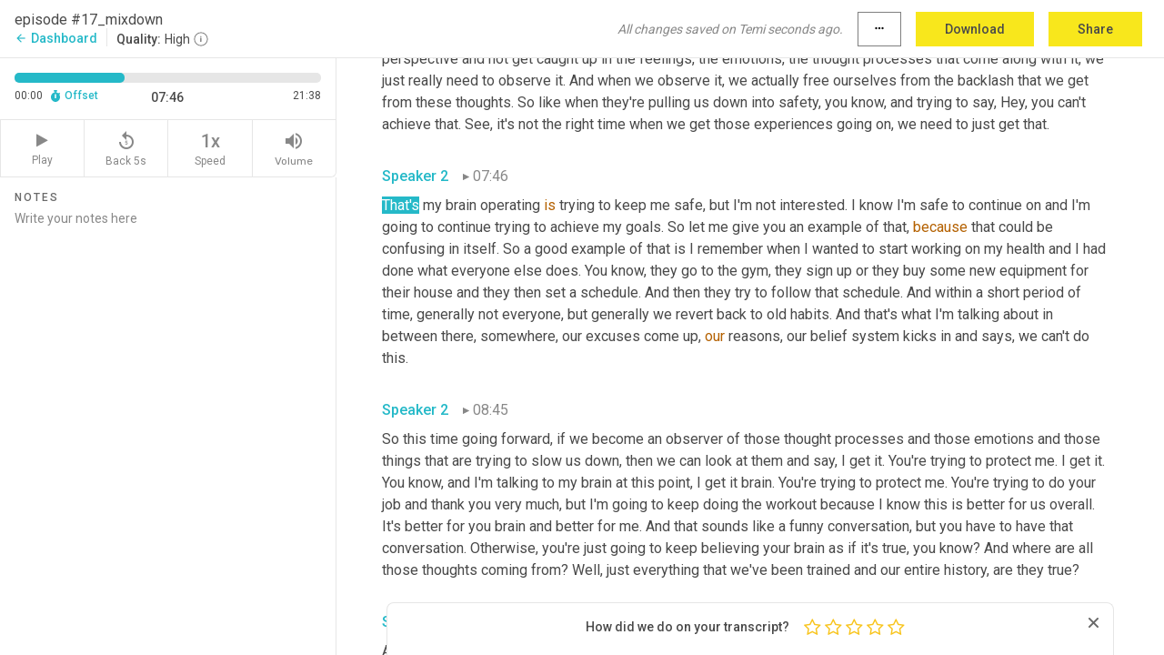

--- FILE ---
content_type: text/html; charset=utf-8
request_url: https://www.temi.com/editor/t/eosytqjGu5GD5sq8aWoXnfHXbmKBrH1uQ0bWG4RhjBcYjU8uZ6ET5I3_XNw-uHkPnvfzplF_osB-BnSfmM1881TUgOo?loadFrom=DocumentDeeplink&ts=466.58
body_size: 48678
content:



<!DOCTYPE html>
<html lang="en">
<!-- Server: ip-10-2-117-242.us-west-2.compute.internal -->
<head>
    <title>Transcript Editor | temi.com</title>
    

<meta property="og:title" content="Transcript Editor | temi.com" />
<meta property="og:type" content="website" />
<meta property="og:site_name" content="temi" />
<meta property="og:description" content="Use Temi&#x2019;s free editor to polish your transcripts to 100% accuracy and edit or add speaker names. Export your transcript as a Word Doc, a PDF or a TXT file." />
<meta property="og:image" content="https://www.rev.com/content/img/temi/temi-logo-blue-text-large.jpg" />
<meta property="og:image:width" content="1121" />
<meta property="og:image:height" content="319" />
<meta property="og:url" content="https://www.temi.com/editor/t/eosytqjGu5GD5sq8aWoXnfHXbmKBrH1uQ0bWG4RhjBcYjU8uZ6ET5I3_XNw-uHkPnvfzplF_osB-BnSfmM1881TUgOo" />
<meta property="fb:app_id" content="1468830553199299" />
<meta property="twitter:card" content="summary_large_image" />
<meta property="twitter:site" content="@usetemi" />


        <meta name="robots" content="noindex" />
    <meta name="viewport" content="width=device-width, initial-scale=1, maximum-scale=1, user-scalable=0">
    <meta name="format-detection" content="telephone=no">
    <meta name="apple-itunes-app" content="app-id=1269856195">
    <link href="https://fonts.googleapis.com/icon?family=Material+Icons" rel="stylesheet">
    <link href="https://cdnjs.cloudflare.com/ajax/libs/ionicons/2.0.1/css/ionicons.min.css" rel="stylesheet">

    <link rel="shortcut icon" type="image/png" href="/content/img/temi/favicon.ico"/>

        <meta name="description" content="Use Temi’s free editor to polish your transcripts to 100% accuracy and edit or add speaker names. Export your transcript as a Word Doc, a PDF or a TXT file." />

    <script>
    (function() {
        var d = document;
        var c = d.createElement('script');
        if (!('noModule' in c) && 'onbeforeload' in c) {
            var s = false;
            d.addEventListener('beforeload', function(e) {
            if (e.target === c) {
                s = true;
            } else if (!e.target.hasAttribute('nomodule') || !s) {
                return;
            }
            e.preventDefault();
            }, true);

            c.type = 'module';
            c.src = '.';
            d.head.appendChild(c);
            c.remove();
        }
    }());
</script>
    <script src="/build/polyfills.bundle.js?v=54Y5CiuWdqwffzaCVNwdd5feeFYAQvAmwO7zLd7NRrw" nomodule></script>

        
    <script>
        window['_fs_debug'] = false;
        window['_fs_host'] = 'fullstory.com';
        window['_fs_script'] = 'edge.fullstory.com/s/fs.js';
        window['_fs_org'] = '10Qs';
        window['_fs_namespace'] = 'FS';
        (function(m,n,e,t,l,o,g,y){
            if (e in m) {if(m.console && m.console.log) { m.console.log('FullStory namespace conflict. Please set window["_fs_namespace"].');} return;}
            g=m[e]=function(a,b,s){g.q?g.q.push([a,b,s]):g._api(a,b,s);};g.q=[];
            o=n.createElement(t);o.async=1;o.crossOrigin='anonymous';o.src='https://'+_fs_script;
            y=n.getElementsByTagName(t)[0];y.parentNode.insertBefore(o,y);
            g.identify=function(i,v,s){g(l,{uid:i},s);if(v)g(l,v,s)};g.setUserVars=function(v,s){g(l,v,s)};g.event=function(i,v,s){g('event',{n:i,p:v},s)};
            g.anonymize=function(){g.identify(!!0)};
            g.shutdown=function(){g("rec",!1)};g.restart=function(){g("rec",!0)};
            g.log = function(a,b){g("log",[a,b])};
            g.consent=function(a){g("consent",!arguments.length||a)};
            g.identifyAccount=function(i,v){o='account';v=v||{};v.acctId=i;g(o,v)};
            g.clearUserCookie=function(){};
            g.setVars=function(n, p){g('setVars',[n,p]);};
            g._w={};y='XMLHttpRequest';g._w[y]=m[y];y='fetch';g._w[y]=m[y];
            if(m[y])m[y]=function(){return g._w[y].apply(this,arguments)};
            g._v="1.3.0";
        })(window,document,window['_fs_namespace'],'script','user');
    </script>

        


    <script>
        !function(t,e){var o,n,p,r;e.__SV||(window.posthog=e,e._i=[],e.init=function(i,s,a){function g(t,e){var o=e.split(".");2==o.length&&(t=t[o[0]],e=o[1]),t[e]=function(){t.push([e].concat(Array.prototype.slice.call(arguments,0)))}}(p=t.createElement("script")).type="text/javascript",p.crossOrigin="anonymous",p.async=!0,p.src=s.api_host.replace(".i.posthog.com","-assets.i.posthog.com")+"/static/array.js",(r=t.getElementsByTagName("script")[0]).parentNode.insertBefore(p,r);var u=e;for(void 0!==a?u=e[a]=[]:a="posthog",u.people=u.people||[],u.toString=function(t){var e="posthog";return"posthog"!==a&&(e+="."+a),t||(e+=" (stub)"),e},u.people.toString=function(){return u.toString(1)+".people (stub)"},o="init Ce js Ls Te Fs Ds capture Ye calculateEventProperties Us register register_once register_for_session unregister unregister_for_session Ws getFeatureFlag getFeatureFlagPayload isFeatureEnabled reloadFeatureFlags updateEarlyAccessFeatureEnrollment getEarlyAccessFeatures on onFeatureFlags onSurveysLoaded onSessionId getSurveys getActiveMatchingSurveys renderSurvey canRenderSurvey canRenderSurveyAsync identify setPersonProperties group resetGroups setPersonPropertiesForFlags resetPersonPropertiesForFlags setGroupPropertiesForFlags resetGroupPropertiesForFlags reset get_distinct_id getGroups get_session_id get_session_replay_url alias set_config startSessionRecording stopSessionRecording sessionRecordingStarted captureException loadToolbar get_property getSessionProperty Bs zs createPersonProfile Hs Ms Gs opt_in_capturing opt_out_capturing has_opted_in_capturing has_opted_out_capturing get_explicit_consent_status is_capturing clear_opt_in_out_capturing Ns debug L qs getPageViewId captureTraceFeedback captureTraceMetric".split(" "),n=0;n<o.length;n++)g(u,o[n]);e._i.push([i,s,a])},e.__SV=1)}(document,window.posthog||[]);
        posthog.init('phc_H3TKX53cD9KCYtqK9ibmvakcFWMi2A1RZzkaSy9buzR', {
            api_host: 'https://us.i.posthog.com',
            defaults: '2025-05-24',
            person_profiles: 'identified_only'
        })
    </script>


    <script src="/build/bundles/legacy/jquery.js?v=Er3_kvZhQi5m1MV07SL3ajVDOM5mKrEc_53fdNEQakA"></script>
    <script src="/build/bundles/legacy/react.js?v=fjU7eEWWWuhiPMcTKDYO6q03emFXTwNlLPTno9QlcHw"></script>
    <link href="/content/fa/css/font-awesome.css" type="text/css" rel="stylesheet">
    





    <script src="/build/landing-page.bundle.js?v=4xpT12KaJgRavuqbz804H6MRtqmC9o5229p3XEOUJ1k"></script>
    

<script>
    !function () {
        window.segmentTrackingEnabled = true;
        var analytics = window.analytics = window.analytics || []; if (!analytics.initialize) if (analytics.invoked) window.console && console.error && console.error("Segment snippet included twice."); else {
            analytics.invoked = !0; analytics.methods = ["trackSubmit", "trackClick", "trackLink", "trackForm", "pageview", "identify", "reset", "group", "track", "ready", "alias", "debug", "page", "once", "off", "on", "addSourceMiddleware", "addIntegrationMiddleware", "setAnonymousId", "addDestinationMiddleware"]; analytics.factory = function (e) { return function () { var t = Array.prototype.slice.call(arguments); t.unshift(e); analytics.push(t); return analytics } }; for (var e = 0; e < analytics.methods.length; e++) { var key = analytics.methods[e]; analytics[key] = analytics.factory(key) } analytics.load = function (key, e) { var t = document.createElement("script"); t.type = "text/javascript"; t.async = !0; t.src = 'https://evs.bubo-bubo.rev.com/vuJKUsyQcbGfLatMF8YUDz/tyKCHHbrpCEF1awtHhhquy.min.js'; var n = document.getElementsByTagName("script")[0]; n.parentNode.insertBefore(t, n); analytics._loadOptions = e }; analytics._writeKey = 'WEmx47r1UEglal6RqTQxEBV8k5L4SKYb';
                analytics._cdn = 'https://evs.bubo-bubo.rev.com';
            analytics.SNIPPET_VERSION = "4.15.3";
            if (true) {
                analytics.load('WEmx47r1UEglal6RqTQxEBV8k5L4SKYb', {
                  integrations: {
                    "Segment.io": {
                      deliveryStrategy: {
                        strategy: "batching",
                        config: {
                          size: 20,
                          timeout: 5000
                        }
                      }
                    }
                  }
                });
                analytics.ready(function () {
                    const gaIsDefined = typeof (ga) === "function";
                    const isCustomer = "customers" === "customers";
                    if (!(gaIsDefined && isCustomer)) {
                        window.analytics.page({"isMobile":"false"});
                    } else {
                        ga(function (defaultTracker) {
                            // Default tracker may be undefined if window.ga has been loaded via GTM tag instead of
                            // GA snippet and ga('create') has not been called directly (as it is in the shared
                            // "_google-analytics" partial)
                            // This will try to use the client ID from GTM's tag-specific tracker (usually the
                            // first/only tracker returned by ga.getAll) if the default doesn't exist
                            const tracker = defaultTracker || ga.getAll()[0]
                            // Don't send GA client ID in Segment event if there's no tracker
                            if (!tracker) {
                                return window.analytics.page({"isMobile":"false"});
                            }
                            const clientId = tracker.get("clientId");
                            const externalIdObject =
                            {
                                externalIds: [
                                    {
                                        id: clientId,
                                        type: "ga_client_id",
                                        collection: "users",
                                        encoding: "none"
                                    }
                                ]
                            };
                            window.analytics.page({"isMobile":"false"}, externalIdObject);
                        });
                    }
                });
            }
        }

        // Send "isMobile" property along with all segment calls
        analytics.addSourceMiddleware(({ payload, next }) => {
            payload.obj.properties = payload.obj.properties || {};
            payload.obj.properties.isMobile = "false";
            next(payload);
        });
    }();
</script>

<script type="text/javascript">
    window.segmentReset = () => {
        if (window.analytics) {
            window.analytics.reset();
        }
    }
</script>


        

        



<script>
            window.ga = window.ga || function() { (ga.q = ga.q || []).push(arguments) };
            ga.l = +new Date;
            ga('create', 'UA-18309154-16', 'auto');</script><script async src='https://www.google-analytics.com/analytics.js'></script>
<script>
    ga('set', 'dimension1', 'Anonymous');
    ga('send', 'pageview');
</script>

        


        <script src="/build/mp.bundle.js?v=6Yzpm7Gp6WjAAhVj7xVttyl7yq-y5hYiDx5IvdwyOOA"></script>
        


<script type="text/javascript">rev_Mixpanel = new ft_Mixpanel('f0edb2cb4e2ba3424bb5e1c3840aadda', '', 'temi', false);</script>
    <script>
        window.addEventListener('load', function() {
            rev_Mixpanel.trackLinks("mixpanel-link");
        });
    </script>


    
    <link href="/build/styles/pages/editors/temi.css?v=KnITRJHrLHe8kt87nvLdHp5V2LoiPB2PImmPGV12NrQ" type="text/css" rel="stylesheet">

    
    <script src="/build/bundles/legacy/temi-editor.js?v=MH10KgW3h984TMKUIMwWHUygS3ZuyEDPe-Q35PieTiw"></script>
    <script src="/build/temi.bundle.js?v=Mu3ohru1ssDPELXV_vJV_DeeI6oCmvAJQ7Mai1q0ZZY"></script>
    <script src="/build/standardized-audio-context.bundle.js?v=AnDHmGLuI19Y-cKvatZ0HsbvUEMRFtd4IkgP97PF5WM"></script>
    <script>
            !function(a,b,c,d,e,f,g,h){a.RaygunObject=e,a[e]=a[e]||function(){
            (a[e].o=a[e].o||[]).push(arguments)},f=b.createElement(c),g=b.getElementsByTagName(c)[0],
            f.async=1,f.src=d,g.parentNode.insertBefore(f,g),h=a.onerror,a.onerror=function(b,c,d,f,g){
            h&&h(b,c,d,f,g),g||(g=new Error(b)),a[e].q=a[e].q||[],a[e].q.push({
            e:g})}}(window,document,"script","//cdn.raygun.io/raygun4js/raygun.min.js","rg4js");
        

            rg4js('options', {
                debugMode: true,
                ignoreAjaxAbort: true,
                ignoreAjaxError: true,
                ignore3rdPartyErrors: true
            });
            rg4js('apiKey', 'eIWQURn3Q+LVjvLWfppMgA==');
            rg4js('enableCrashReporting', true);
        
window.rg4js = rg4js;</script>

    <meta name="viewport" content="width=device-width, initial-scale=1, maximum-scale=1, user-scalable=0" />


</head>
<body>
        

    <div id="body-wrapper">
        <div id="promo" class="promo">
            <header id="header" class="fixed-position"></header>

        </div>

        




<div class="roboto dark-gray flex flex-column vh-100">
    



<div id="root"></div>


</div>

    </div>


    <script type="text/javascript">
        $(function () {
            window.stEditor.InitEditor({
                rootElement: 'root',
                minPasswordLength: 8,
                model: {"isApproved":true,"email":"malvin.young@gmail.com","draft":{"id":4304905,"versionNumber":8,"nodes":[{"object":"block","type":"Monologue","nodes":[{"nodes":[{"object":"text","leaves":[{"object":"leaf","text":"","marks":[]}]}],"object":"block","type":"Speaker","data":{"speakerId":0}},{"nodes":[{"object":"text","leaves":[{"object":"leaf","text":"00:00","marks":[]}]}],"object":"block","type":"Timestamp","data":{"seconds":0.36}},{"nodes":[{"object":"text","leaves":[{"object":"leaf","text":"Welcome to be xdo = have a simple formula to Uncomplicate your life. My name is Malvin Young. I'm a speaker entrepreneur and brand partnership manager with a ","marks":[]},{"object":"leaf","text":"well-known","marks":[{"type":"LowConfidence"}]},{"object":"leaf","text":" TV production company. This show is about a straightforward formula that I've used to coach hundreds of people over the last 15 years to overcome many challenges. Personally, I don't like to coach on any area of life that I haven't improved on myself. So lucky for you. I've had to overcome big challenges in the areas of relationship, finances, health, anxiety, and depression. Then after a crazy car accident, I had to do it all over again. I'm really excited about ","marks":[]},{"object":"leaf","text":"this","marks":[{"type":"LowConfidence"}]},{"object":"leaf","text":" show today, because what I'm about to share with you ","marks":[]},{"object":"leaf","text":"is","marks":[{"type":"LowConfidence"}]},{"object":"leaf","text":" made a huge impact on my life. And more importantly, I've seen many others who have ","marks":[]},{"object":"leaf","text":"practices","marks":[{"type":"LowConfidence"}]},{"object":"leaf","text":" methods, breakthrough barriers that have been holding them back their entire lives. Also, please subscribe to get the most value out of this podcast as each episode, ","marks":[]},{"object":"leaf","text":"we'll","marks":[{"type":"LowConfidence"}]},{"object":"leaf","text":" build on each other.","marks":[]}]}],"object":"block","type":"Content","data":{"Timestamps":[{"Start":360,"End":870,"Bitc":null},{"Start":871,"End":1020,"Bitc":null},{"Start":871,"End":1020,"Bitc":null},{"Start":1021,"End":1230,"Bitc":null},{"Start":1021,"End":1230,"Bitc":null},{"Start":1411,"End":1830,"Bitc":null},{"Start":2040,"End":2130,"Bitc":null},{"Start":2131,"End":2460,"Bitc":null},{"Start":2461,"End":3030,"Bitc":null},{"Start":3240,"End":3390,"Bitc":null},{"Start":3391,"End":4230,"Bitc":null},{"Start":4231,"End":4350,"Bitc":null},{"Start":4351,"End":4680,"Bitc":null},{"Start":5610,"End":5760,"Bitc":null},{"Start":5761,"End":5910,"Bitc":null},{"Start":5911,"End":6000,"Bitc":null},{"Start":6001,"End":6330,"Bitc":null},{"Start":6331,"End":6660,"Bitc":null},{"Start":6810,"End":6960,"Bitc":null},{"Start":6961,"End":7020,"Bitc":null},{"Start":7021,"End":7590,"Bitc":null},{"Start":7650,"End":8310,"Bitc":null},{"Start":8311,"End":8460,"Bitc":null},{"Start":8461,"End":8760,"Bitc":null},{"Start":8761,"End":9210,"Bitc":null},{"Start":9211,"End":9690,"Bitc":null},{"Start":9750,"End":9930,"Bitc":null},{"Start":9931,"End":10020,"Bitc":null},{"Start":10530,"End":10530,"Bitc":null},{"Start":10531,"End":10800,"Bitc":null},{"Start":10801,"End":11190,"Bitc":null},{"Start":11191,"End":11580,"Bitc":null},{"Start":12450,"End":12630,"Bitc":null},{"Start":12631,"End":12960,"Bitc":null},{"Start":12961,"End":13080,"Bitc":null},{"Start":13081,"End":13350,"Bitc":null},{"Start":13351,"End":13410,"Bitc":null},{"Start":13411,"End":14160,"Bitc":null},{"Start":14161,"End":14670,"Bitc":null},{"Start":14671,"End":14850,"Bitc":null},{"Start":14851,"End":15060,"Bitc":null},{"Start":15061,"End":15390,"Bitc":null},{"Start":15391,"End":15450,"Bitc":null},{"Start":15451,"End":15930,"Bitc":null},{"Start":16320,"End":16860,"Bitc":null},{"Start":16861,"End":16950,"Bitc":null},{"Start":16951,"End":17250,"Bitc":null},{"Start":17251,"End":17430,"Bitc":null},{"Start":17431,"End":17520,"Bitc":null},{"Start":17521,"End":17820,"Bitc":null},{"Start":17821,"End":18240,"Bitc":null},{"Start":18241,"End":18660,"Bitc":null},{"Start":19110,"End":19200,"Bitc":null},{"Start":19201,"End":19770,"Bitc":null},{"Start":19771,"End":20100,"Bitc":null},{"Start":20101,"End":20730,"Bitc":null},{"Start":20970,"End":21690,"Bitc":null},{"Start":22440,"End":22530,"Bitc":null},{"Start":22531,"End":22680,"Bitc":null},{"Start":22681,"End":22830,"Bitc":null},{"Start":22831,"End":22920,"Bitc":null},{"Start":22921,"End":23190,"Bitc":null},{"Start":23191,"End":23370,"Bitc":null},{"Start":23371,"End":23670,"Bitc":null},{"Start":23671,"End":23940,"Bitc":null},{"Start":23941,"End":24030,"Bitc":null},{"Start":24031,"End":24360,"Bitc":null},{"Start":24361,"End":24510,"Bitc":null},{"Start":24511,"End":24570,"Bitc":null},{"Start":24571,"End":24870,"Bitc":null},{"Start":24871,"End":25320,"Bitc":null},{"Start":25321,"End":25440,"Bitc":null},{"Start":25441,"End":25890,"Bitc":null},{"Start":25891,"End":26100,"Bitc":null},{"Start":26101,"End":26430,"Bitc":null},{"Start":26431,"End":26580,"Bitc":null},{"Start":26581,"End":26850,"Bitc":null},{"Start":27420,"End":27570,"Bitc":null},{"Start":27571,"End":27750,"Bitc":null},{"Start":27751,"End":27810,"Bitc":null},{"Start":27811,"End":28350,"Bitc":null},{"Start":28351,"End":28620,"Bitc":null},{"Start":28650,"End":29340,"Bitc":null},{"Start":29341,"End":29460,"Bitc":null},{"Start":29461,"End":29580,"Bitc":null},{"Start":29581,"End":30030,"Bitc":null},{"Start":30031,"End":30300,"Bitc":null},{"Start":30301,"End":31050,"Bitc":null},{"Start":31530,"End":32370,"Bitc":null},{"Start":32580,"End":33150,"Bitc":null},{"Start":33240,"End":33930,"Bitc":null},{"Start":33931,"End":34020,"Bitc":null},{"Start":34021,"End":34590,"Bitc":null},{"Start":35340,"End":35520,"Bitc":null},{"Start":35521,"End":35820,"Bitc":null},{"Start":35821,"End":35880,"Bitc":null},{"Start":35881,"End":36240,"Bitc":null},{"Start":36241,"End":36480,"Bitc":null},{"Start":36481,"End":37080,"Bitc":null},{"Start":37260,"End":37350,"Bitc":null},{"Start":37351,"End":37620,"Bitc":null},{"Start":37621,"End":37680,"Bitc":null},{"Start":37681,"End":37860,"Bitc":null},{"Start":37861,"End":37950,"Bitc":null},{"Start":37951,"End":38130,"Bitc":null},{"Start":38131,"End":38400,"Bitc":null},{"Start":38401,"End":38670,"Bitc":null},{"Start":39300,"End":39420,"Bitc":null},{"Start":39421,"End":39690,"Bitc":null},{"Start":39691,"End":40020,"Bitc":null},{"Start":40021,"End":40260,"Bitc":null},{"Start":40380,"End":40380,"Bitc":null},{"Start":40381,"End":40650,"Bitc":null},{"Start":40651,"End":40950,"Bitc":null},{"Start":40951,"End":41610,"Bitc":null},{"Start":41850,"End":42030,"Bitc":null},{"Start":42031,"End":42120,"Bitc":null},{"Start":42121,"End":42330,"Bitc":null},{"Start":42331,"End":42420,"Bitc":null},{"Start":42421,"End":42690,"Bitc":null},{"Start":42691,"End":42840,"Bitc":null},{"Start":42841,"End":42930,"Bitc":null},{"Start":43020,"End":43020,"Bitc":null},{"Start":43021,"End":43230,"Bitc":null},{"Start":43231,"End":43320,"Bitc":null},{"Start":43321,"End":43800,"Bitc":null},{"Start":43801,"End":44340,"Bitc":null},{"Start":44341,"End":44430,"Bitc":null},{"Start":44431,"End":44550,"Bitc":null},{"Start":44551,"End":44940,"Bitc":null},{"Start":45270,"End":45390,"Bitc":null},{"Start":45391,"End":45600,"Bitc":null},{"Start":45601,"End":46200,"Bitc":null},{"Start":46201,"End":46350,"Bitc":null},{"Start":46351,"End":46560,"Bitc":null},{"Start":46561,"End":47040,"Bitc":null},{"Start":47041,"End":47400,"Bitc":null},{"Start":47401,"End":47490,"Bitc":null},{"Start":47491,"End":47610,"Bitc":null},{"Start":48240,"End":48240,"Bitc":null},{"Start":48241,"End":48780,"Bitc":null},{"Start":49230,"End":49650,"Bitc":null},{"Start":49651,"End":50130,"Bitc":null},{"Start":50131,"End":50220,"Bitc":null},{"Start":50221,"End":50310,"Bitc":null},{"Start":50311,"End":50430,"Bitc":null},{"Start":50431,"End":50730,"Bitc":null},{"Start":50731,"End":50850,"Bitc":null},{"Start":50851,"End":51150,"Bitc":null},{"Start":51151,"End":51300,"Bitc":null},{"Start":51301,"End":51660,"Bitc":null},{"Start":51661,"End":52140,"Bitc":null},{"Start":52650,"End":53250,"Bitc":null},{"Start":53280,"End":53550,"Bitc":null},{"Start":53551,"End":54090,"Bitc":null},{"Start":54091,"End":54210,"Bitc":null},{"Start":54211,"End":54360,"Bitc":null},{"Start":54361,"End":54420,"Bitc":null},{"Start":54421,"End":54750,"Bitc":null},{"Start":54751,"End":55230,"Bitc":null},{"Start":55231,"End":55320,"Bitc":null},{"Start":55321,"End":55410,"Bitc":null},{"Start":55411,"End":55530,"Bitc":null},{"Start":55531,"End":56220,"Bitc":null},{"Start":56250,"End":56460,"Bitc":null},{"Start":56490,"End":56730,"Bitc":null},{"Start":56760,"End":57330,"Bitc":null},{"Start":57480,"End":57480,"Bitc":null},{"Start":57481,"End":57750,"Bitc":null},{"Start":57751,"End":57900,"Bitc":null},{"Start":57901,"End":58020,"Bitc":null},{"Start":58021,"End":58110,"Bitc":null}]}}],"data":{"monologueId":0,"customData":{}}},{"object":"block","type":"Monologue","nodes":[{"nodes":[{"object":"text","leaves":[{"object":"leaf","text":"","marks":[]}]}],"object":"block","type":"Speaker","data":{"speakerId":1}},{"nodes":[{"object":"text","leaves":[{"object":"leaf","text":"00:59","marks":[]}]}],"object":"block","type":"Timestamp","data":{"seconds":59.42}},{"nodes":[{"object":"text","leaves":[{"object":"leaf","text":"Hello, and welcome to episode number 17, where we're going to talk about new year's resolutions and why so many people fail at achieving those new resolutions. So this morning it is new year's day for me here today. ","marks":[]},{"object":"leaf","text":"Uh,","marks":[{"type":"Disfluency"}]},{"object":"leaf","text":" it's one 24 in the afternoon, and I decided I'm going to record this podcast. And so I went online and I did a Google search of 2021 new year's resolutions. And I clicked on the very first link that I saw, which was www.goodhousekeeping","marks":[]},{"object":"leaf","text":".com","marks":[{"type":"LowConfidence"}]},{"object":"leaf","text":". And they had a list of 20, or sorry, 55 plus achievable new year's resolutions for a healthier and happy living. So I start clicking through and, and","marks":[]},{"object":"leaf","text":",","marks":[{"type":"Disfluency"}]},{"object":"leaf","text":" ","marks":[]},{"object":"leaf","text":"uh","marks":[{"type":"Disfluency"},{"type":"LowConfidence"}]},{"object":"leaf","text":",","marks":[{"type":"Disfluency"}]},{"object":"leaf","text":" just to read some, I'll read the top 10 here ","marks":[]},{"object":"leaf","text":"to","marks":[{"type":"LowConfidence"}]},{"object":"leaf","text":" ","marks":[]},{"object":"leaf","text":"yeah","marks":[{"type":"LowConfidence"}]},{"object":"leaf","text":". Anyway","marks":[]},{"object":"leaf","text":",","marks":[{"type":"Disfluency"}]},{"object":"leaf","text":" ","marks":[]},{"object":"leaf","text":"um,","marks":[{"type":"Disfluency"}]},{"object":"leaf","text":" first one is to build a better budget. Next one was to cook one new thing each week. Next is to read more books, join a club, create a cleaning schedule that you'll stick to drink less alcohol, quit smoking, eat veggies regularly, share your resolutions on social media for accountability, try a new diet plan, ","marks":[]},{"object":"leaf","text":"a","marks":[{"type":"LowConfidence"}]},{"object":"leaf","text":" book, ","marks":[]},{"object":"leaf","text":"all","marks":[{"type":"LowConfidence"}]},{"object":"leaf","text":" your doctor's visits for the entire year.","marks":[]}]}],"object":"block","type":"Content","data":{"Timestamps":[{"Start":59420,"End":59750,"Bitc":null},{"Start":59751,"End":59870,"Bitc":null},{"Start":59871,"End":60230,"Bitc":null},{"Start":60231,"End":60380,"Bitc":null},{"Start":60381,"End":60980,"Bitc":null},{"Start":60981,"End":61220,"Bitc":null},{"Start":61221,"End":61940,"Bitc":null},{"Start":61941,"End":62060,"Bitc":null},{"Start":62061,"End":62150,"Bitc":null},{"Start":62151,"End":62300,"Bitc":null},{"Start":62301,"End":62360,"Bitc":null},{"Start":62361,"End":62600,"Bitc":null},{"Start":62601,"End":62810,"Bitc":null},{"Start":62811,"End":63050,"Bitc":null},{"Start":63051,"End":63470,"Bitc":null},{"Start":63471,"End":64550,"Bitc":null},{"Start":64880,"End":65480,"Bitc":null},{"Start":65481,"End":66290,"Bitc":null},{"Start":66291,"End":66530,"Bitc":null},{"Start":66531,"End":66830,"Bitc":null},{"Start":66831,"End":67610,"Bitc":null},{"Start":68120,"End":68870,"Bitc":null},{"Start":69110,"End":69260,"Bitc":null},{"Start":69261,"End":69830,"Bitc":null},{"Start":69831,"End":70070,"Bitc":null},{"Start":70071,"End":70220,"Bitc":null},{"Start":70221,"End":71000,"Bitc":null},{"Start":71870,"End":72260,"Bitc":null},{"Start":72261,"End":72500,"Bitc":null},{"Start":72501,"End":73070,"Bitc":null},{"Start":73071,"End":73280,"Bitc":null},{"Start":73281,"End":73400,"Bitc":null},{"Start":73401,"End":73550,"Bitc":null},{"Start":73551,"End":73790,"Bitc":null},{"Start":73791,"End":73970,"Bitc":null},{"Start":73971,"End":74120,"Bitc":null},{"Start":74121,"End":74270,"Bitc":null},{"Start":74271,"End":74450,"Bitc":null},{"Start":74451,"End":74960,"Bitc":null},{"Start":75470,"End":75470,"Bitc":null},{"Start":75471,"End":75710,"Bitc":null},{"Start":75711,"End":76040,"Bitc":null},{"Start":76041,"End":77000,"Bitc":null},{"Start":77001,"End":77120,"Bitc":null},{"Start":77121,"End":77240,"Bitc":null},{"Start":77241,"End":78140,"Bitc":null},{"Start":78200,"End":78980,"Bitc":null},{"Start":79010,"End":79130,"Bitc":null},{"Start":79131,"End":79760,"Bitc":null},{"Start":79761,"End":79880,"Bitc":null},{"Start":79881,"End":80120,"Bitc":null},{"Start":80121,"End":80210,"Bitc":null},{"Start":80211,"End":80660,"Bitc":null},{"Start":80661,"End":80810,"Bitc":null},{"Start":80811,"End":81710,"Bitc":null},{"Start":82250,"End":82640,"Bitc":null},{"Start":82641,"End":82910,"Bitc":null},{"Start":82911,"End":83030,"Bitc":null},{"Start":83031,"End":83240,"Bitc":null},{"Start":83241,"End":83780,"Bitc":null},{"Start":83781,"End":83900,"Bitc":null},{"Start":83901,"End":83990,"Bitc":null},{"Start":83991,"End":84230,"Bitc":null},{"Start":84231,"End":84320,"Bitc":null},{"Start":84321,"End":84800,"Bitc":null},{"Start":84801,"End":85430,"Bitc":null},{"Start":85550,"End":86210,"Bitc":null},{"Start":86840,"End":88100,"Bitc":null},{"Start":88101,"End":88310,"Bitc":null},{"Start":88311,"End":88640,"Bitc":null},{"Start":88641,"End":89660,"Bitc":null},{"Start":90140,"End":91100,"Bitc":null},{"Start":91340,"End":91490,"Bitc":null},{"Start":91491,"End":91880,"Bitc":null},{"Start":91881,"End":92030,"Bitc":null},{"Start":92031,"End":92180,"Bitc":null},{"Start":92181,"End":92750,"Bitc":null},{"Start":92751,"End":93260,"Bitc":null},{"Start":93261,"End":93590,"Bitc":null},{"Start":93591,"End":93740,"Bitc":null},{"Start":93741,"End":93830,"Bitc":null},{"Start":93831,"End":94460,"Bitc":null},{"Start":94850,"End":95150,"Bitc":null},{"Start":95151,"End":95540,"Bitc":null},{"Start":95541,"End":95780,"Bitc":null},{"Start":98000,"End":98480,"Bitc":null},{"Start":98481,"End":98600,"Bitc":null},{"Start":98601,"End":98840,"Bitc":null},{"Start":98841,"End":98930,"Bitc":null},{"Start":98931,"End":99380,"Bitc":null},{"Start":99410,"End":99980,"Bitc":null},{"Start":100250,"End":100670,"Bitc":null},{"Start":100700,"End":100820,"Bitc":null},{"Start":100821,"End":101150,"Bitc":null},{"Start":101151,"End":102350,"Bitc":null},{"Start":102380,"End":102920,"Bitc":null},{"Start":104001,"End":104840,"Bitc":null},{"Start":104841,"End":105050,"Bitc":null},{"Start":105051,"End":105380,"Bitc":null},{"Start":105381,"End":106190,"Bitc":null},{"Start":106191,"End":106430,"Bitc":null},{"Start":106431,"End":106520,"Bitc":null},{"Start":106521,"End":107150,"Bitc":null},{"Start":107151,"End":107330,"Bitc":null},{"Start":107331,"End":107930,"Bitc":null},{"Start":107931,"End":108530,"Bitc":null},{"Start":109310,"End":109580,"Bitc":null},{"Start":109581,"End":109940,"Bitc":null},{"Start":109941,"End":110390,"Bitc":null},{"Start":110960,"End":111530,"Bitc":null},{"Start":111531,"End":112250,"Bitc":null},{"Start":112251,"End":112700,"Bitc":null},{"Start":112730,"End":113100,"Bitc":null},{"Start":113240,"End":113240,"Bitc":null},{"Start":113270,"End":113510,"Bitc":null},{"Start":113511,"End":113600,"Bitc":null},{"Start":113601,"End":113870,"Bitc":null},{"Start":113871,"End":114110,"Bitc":null},{"Start":114111,"End":114260,"Bitc":null},{"Start":114261,"End":114500,"Bitc":null},{"Start":114620,"End":114800,"Bitc":null},{"Start":114801,"End":115190,"Bitc":null},{"Start":115191,"End":115580,"Bitc":null},{"Start":115581,"End":115820,"Bitc":null},{"Start":116000,"End":116000,"Bitc":null},{"Start":116210,"End":116210,"Bitc":null},{"Start":116270,"End":116780,"Bitc":null},{"Start":117380,"End":117380,"Bitc":null},{"Start":117890,"End":118190,"Bitc":null},{"Start":118191,"End":118370,"Bitc":null},{"Start":118371,"End":118520,"Bitc":null},{"Start":118521,"End":118670,"Bitc":null},{"Start":118671,"End":119030,"Bitc":null},{"Start":119031,"End":119090,"Bitc":null},{"Start":119091,"End":119360,"Bitc":null},{"Start":119361,"End":119900,"Bitc":null},{"Start":120830,"End":121190,"Bitc":null},{"Start":121191,"End":121520,"Bitc":null},{"Start":121521,"End":121880,"Bitc":null},{"Start":121881,"End":122270,"Bitc":null},{"Start":122300,"End":122630,"Bitc":null},{"Start":122660,"End":123080,"Bitc":null},{"Start":123081,"End":123350,"Bitc":null},{"Start":123351,"End":123740,"Bitc":null},{"Start":123770,"End":124100,"Bitc":null},{"Start":124101,"End":124520,"Bitc":null},{"Start":125750,"End":126110,"Bitc":null},{"Start":126111,"End":126260,"Bitc":null},{"Start":126261,"End":126380,"Bitc":null},{"Start":126381,"End":126830,"Bitc":null},{"Start":127070,"End":127340,"Bitc":null},{"Start":127341,"End":127970,"Bitc":null},{"Start":128810,"End":129290,"Bitc":null},{"Start":129291,"End":129350,"Bitc":null},{"Start":129351,"End":129980,"Bitc":null},{"Start":130820,"End":131360,"Bitc":null},{"Start":131361,"End":131510,"Bitc":null},{"Start":131511,"End":132020,"Bitc":null},{"Start":132021,"End":132800,"Bitc":null},{"Start":132801,"End":132920,"Bitc":null},{"Start":132921,"End":133160,"Bitc":null},{"Start":133161,"End":133520,"Bitc":null},{"Start":133521,"End":133970,"Bitc":null},{"Start":134540,"End":134870,"Bitc":null},{"Start":134871,"End":135140,"Bitc":null},{"Start":135170,"End":136070,"Bitc":null},{"Start":136610,"End":136880,"Bitc":null},{"Start":136881,"End":137720,"Bitc":null},{"Start":138230,"End":138500,"Bitc":null},{"Start":138501,"End":138950,"Bitc":null},{"Start":138951,"End":139880,"Bitc":null},{"Start":140570,"End":140870,"Bitc":null},{"Start":140871,"End":140990,"Bitc":null},{"Start":140991,"End":141860,"Bitc":null},{"Start":141861,"End":142010,"Bitc":null},{"Start":142011,"End":142460,"Bitc":null},{"Start":142461,"End":143060,"Bitc":null},{"Start":143061,"End":143270,"Bitc":null},{"Start":143271,"End":144290,"Bitc":null},{"Start":145490,"End":146060,"Bitc":null},{"Start":146061,"End":146240,"Bitc":null},{"Start":146241,"End":146480,"Bitc":null},{"Start":146481,"End":147020,"Bitc":null},{"Start":147050,"End":147650,"Bitc":null},{"Start":148550,"End":149090,"Bitc":null},{"Start":149100,"End":149360,"Bitc":null},{"Start":149570,"End":149570,"Bitc":null},{"Start":149571,"End":149720,"Bitc":null},{"Start":149721,"End":150200,"Bitc":null},{"Start":150201,"End":150560,"Bitc":null},{"Start":150561,"End":150710,"Bitc":null},{"Start":150711,"End":150860,"Bitc":null},{"Start":150861,"End":151250,"Bitc":null},{"Start":151251,"End":151940,"Bitc":null}]}}],"data":{"monologueId":1,"customData":{}}},{"object":"block","type":"Monologue","nodes":[{"nodes":[{"object":"text","leaves":[{"object":"leaf","text":"","marks":[]}]}],"object":"block","type":"Speaker","data":{"speakerId":1}},{"nodes":[{"object":"text","leaves":[{"object":"leaf","text":"02:32","marks":[]}]}],"object":"block","type":"Timestamp","data":{"seconds":152.45}},{"nodes":[{"object":"text","leaves":[{"object":"leaf","text":"Take the stairs rather than the elevator or escalator","marks":[]},{"object":"leaf","text":",","marks":[{"type":"Disfluency"}]},{"object":"leaf","text":" ","marks":[]},{"object":"leaf","text":"uh","marks":[{"type":"Disfluency"},{"type":"LowConfidence"}]},{"object":"leaf","text":",","marks":[{"type":"Disfluency"}]},{"object":"leaf","text":" cut calories in a fraction of the time. So ","marks":[]},{"object":"leaf","text":"it","marks":[{"type":"LowConfidence"}]},{"object":"leaf","text":" ","marks":[]},{"object":"leaf","text":"was","marks":[{"type":"LowConfidence"}]},{"object":"leaf","text":" just, ","marks":[]},{"object":"leaf","text":"it","marks":[{"type":"LowConfidence"}]},{"object":"leaf","text":" just keeps going on and on and on. And this list is ","marks":[]},{"object":"leaf","text":"it","marks":[{"type":"LowConfidence"}]},{"object":"leaf","text":" does a lot of great goals in there, but what I want to share with you and not to burst your bubble or, or, or, or, you know, we're all excited around new ","marks":[]},{"object":"leaf","text":"years","marks":[{"type":"LowConfidence"}]},{"object":"leaf","text":", we want to, you know, achieve these new things. Our mind is fresh. We have a whole new year set up where we can really do what we want with ","marks":[]},{"object":"leaf","text":"it","marks":[{"type":"LowConfidence"}]},{"object":"leaf","text":". But when I say, I don't want to burst your bubble here, I don't want to burst your excitement because that's a very important part of achieving goals. But what I do want to do is give you some warnings here and some insight on how you can go about ","marks":[]},{"object":"leaf","text":"it","marks":[{"type":"LowConfidence"}]},{"object":"leaf","text":" differently this year.","marks":[]}]}],"object":"block","type":"Content","data":{"Timestamps":[{"Start":152450,"End":152750,"Bitc":null},{"Start":152751,"End":152870,"Bitc":null},{"Start":152871,"End":153530,"Bitc":null},{"Start":153531,"End":153860,"Bitc":null},{"Start":153861,"End":153950,"Bitc":null},{"Start":153951,"End":154040,"Bitc":null},{"Start":154041,"End":154790,"Bitc":null},{"Start":154791,"End":154910,"Bitc":null},{"Start":154911,"End":155780,"Bitc":null},{"Start":156650,"End":156650,"Bitc":null},{"Start":156680,"End":156950,"Bitc":null},{"Start":156951,"End":157730,"Bitc":null},{"Start":157760,"End":157970,"Bitc":null},{"Start":157971,"End":158060,"Bitc":null},{"Start":158061,"End":158690,"Bitc":null},{"Start":158691,"End":158870,"Bitc":null},{"Start":158871,"End":158960,"Bitc":null},{"Start":158961,"End":159740,"Bitc":null},{"Start":160190,"End":160340,"Bitc":null},{"Start":160400,"End":160400,"Bitc":null},{"Start":160490,"End":160490,"Bitc":null},{"Start":160491,"End":160670,"Bitc":null},{"Start":160910,"End":160910,"Bitc":null},{"Start":160930,"End":161210,"Bitc":null},{"Start":161211,"End":161510,"Bitc":null},{"Start":161511,"End":161990,"Bitc":null},{"Start":161991,"End":162380,"Bitc":null},{"Start":162381,"End":162530,"Bitc":null},{"Start":162531,"End":162770,"Bitc":null},{"Start":162771,"End":162860,"Bitc":null},{"Start":162861,"End":163070,"Bitc":null},{"Start":163071,"End":163190,"Bitc":null},{"Start":163191,"End":163370,"Bitc":null},{"Start":163371,"End":163850,"Bitc":null},{"Start":163851,"End":164120,"Bitc":null},{"Start":164510,"End":164510,"Bitc":null},{"Start":164511,"End":164660,"Bitc":null},{"Start":164661,"End":164750,"Bitc":null},{"Start":164751,"End":165200,"Bitc":null},{"Start":165201,"End":165260,"Bitc":null},{"Start":165261,"End":165620,"Bitc":null},{"Start":165621,"End":166010,"Bitc":null},{"Start":166011,"End":166130,"Bitc":null},{"Start":166131,"End":166370,"Bitc":null},{"Start":167870,"End":168050,"Bitc":null},{"Start":168051,"End":168200,"Bitc":null},{"Start":168201,"End":168290,"Bitc":null},{"Start":168291,"End":168470,"Bitc":null},{"Start":168471,"End":168530,"Bitc":null},{"Start":168531,"End":168860,"Bitc":null},{"Start":168861,"End":169070,"Bitc":null},{"Start":169071,"End":169250,"Bitc":null},{"Start":169251,"End":169370,"Bitc":null},{"Start":169371,"End":169580,"Bitc":null},{"Start":169581,"End":169700,"Bitc":null},{"Start":169701,"End":170090,"Bitc":null},{"Start":170091,"End":170210,"Bitc":null},{"Start":170211,"End":170780,"Bitc":null},{"Start":170781,"End":171080,"Bitc":null},{"Start":171210,"End":171420,"Bitc":null},{"Start":171440,"End":171740,"Bitc":null},{"Start":171741,"End":172040,"Bitc":null},{"Start":172041,"End":172190,"Bitc":null},{"Start":172191,"End":172340,"Bitc":null},{"Start":172460,"End":172700,"Bitc":null},{"Start":172701,"End":172850,"Bitc":null},{"Start":172851,"End":173420,"Bitc":null},{"Start":173421,"End":173780,"Bitc":null},{"Start":173781,"End":173900,"Bitc":null},{"Start":174170,"End":174170,"Bitc":null},{"Start":174171,"End":174320,"Bitc":null},{"Start":174321,"End":174710,"Bitc":null},{"Start":174711,"End":175220,"Bitc":null},{"Start":175820,"End":175970,"Bitc":null},{"Start":175971,"End":176210,"Bitc":null},{"Start":176211,"End":176720,"Bitc":null},{"Start":176721,"End":176930,"Bitc":null},{"Start":176931,"End":177110,"Bitc":null},{"Start":177111,"End":177440,"Bitc":null},{"Start":177441,"End":177590,"Bitc":null},{"Start":177591,"End":177980,"Bitc":null},{"Start":177981,"End":178130,"Bitc":null},{"Start":178131,"End":178580,"Bitc":null},{"Start":178581,"End":178760,"Bitc":null},{"Start":178761,"End":178910,"Bitc":null},{"Start":178911,"End":178970,"Bitc":null},{"Start":178990,"End":179590,"Bitc":null},{"Start":179591,"End":179830,"Bitc":null},{"Start":179831,"End":180280,"Bitc":null},{"Start":180281,"End":180580,"Bitc":null},{"Start":180581,"End":180760,"Bitc":null},{"Start":180790,"End":180970,"Bitc":null},{"Start":180971,"End":181180,"Bitc":null},{"Start":181181,"End":181510,"Bitc":null},{"Start":182020,"End":182290,"Bitc":null},{"Start":182291,"End":182470,"Bitc":null},{"Start":182471,"End":182620,"Bitc":null},{"Start":182621,"End":182770,"Bitc":null},{"Start":182771,"End":183070,"Bitc":null},{"Start":183071,"End":183250,"Bitc":null},{"Start":183430,"End":183430,"Bitc":null},{"Start":183460,"End":183790,"Bitc":null},{"Start":184300,"End":184480,"Bitc":null},{"Start":184481,"End":184570,"Bitc":null},{"Start":184571,"End":184780,"Bitc":null},{"Start":184781,"End":184840,"Bitc":null},{"Start":184841,"End":185050,"Bitc":null},{"Start":185051,"End":185230,"Bitc":null},{"Start":185231,"End":185290,"Bitc":null},{"Start":186010,"End":186340,"Bitc":null},{"Start":186341,"End":186430,"Bitc":null},{"Start":186431,"End":186760,"Bitc":null},{"Start":186761,"End":187090,"Bitc":null},{"Start":187091,"End":187180,"Bitc":null},{"Start":187181,"End":187270,"Bitc":null},{"Start":187271,"End":187420,"Bitc":null},{"Start":187421,"End":187480,"Bitc":null},{"Start":187481,"End":187840,"Bitc":null},{"Start":187841,"End":187960,"Bitc":null},{"Start":187961,"End":188740,"Bitc":null},{"Start":189250,"End":190180,"Bitc":null},{"Start":190210,"End":190510,"Bitc":null},{"Start":190511,"End":190600,"Bitc":null},{"Start":190601,"End":190930,"Bitc":null},{"Start":190931,"End":191470,"Bitc":null},{"Start":191471,"End":191920,"Bitc":null},{"Start":191921,"End":192040,"Bitc":null},{"Start":192041,"End":192550,"Bitc":null},{"Start":192551,"End":192940,"Bitc":null},{"Start":192941,"End":193120,"Bitc":null},{"Start":193121,"End":193300,"Bitc":null},{"Start":193301,"End":193420,"Bitc":null},{"Start":193421,"End":193840,"Bitc":null},{"Start":193841,"End":194140,"Bitc":null},{"Start":194141,"End":194200,"Bitc":null},{"Start":194201,"End":194710,"Bitc":null},{"Start":195370,"End":195550,"Bitc":null},{"Start":195551,"End":195760,"Bitc":null},{"Start":195761,"End":195880,"Bitc":null},{"Start":195881,"End":196150,"Bitc":null},{"Start":196151,"End":196750,"Bitc":null},{"Start":196751,"End":197170,"Bitc":null},{"Start":197171,"End":197440,"Bitc":null},{"Start":197441,"End":197710,"Bitc":null},{"Start":197740,"End":198400,"Bitc":null},{"Start":198401,"End":198550,"Bitc":null},{"Start":198551,"End":198970,"Bitc":null},{"Start":198971,"End":199150,"Bitc":null},{"Start":199151,"End":199330,"Bitc":null},{"Start":199331,"End":199570,"Bitc":null},{"Start":199571,"End":200070,"Bitc":null},{"Start":200140,"End":200140,"Bitc":null},{"Start":200141,"End":200770,"Bitc":null},{"Start":200771,"End":201010,"Bitc":null},{"Start":201011,"End":201310,"Bitc":null}]}}],"data":{"monologueId":2,"customData":{}}},{"object":"block","type":"Monologue","nodes":[{"nodes":[{"object":"text","leaves":[{"object":"leaf","text":"","marks":[]}]}],"object":"block","type":"Speaker","data":{"speakerId":1}},{"nodes":[{"object":"text","leaves":[{"object":"leaf","text":"03:22","marks":[]}]}],"object":"block","type":"Timestamp","data":{"seconds":202.36}},{"nodes":[{"object":"text","leaves":[{"object":"leaf","text":"So first warning that I want to give you is I want you to truly understand that it's not the goal that you achieve. That's going to make you successful. It's the transformation in you. That's going to ultimately make you successful in achieving that goal and having it be sustainable in your life. See, when we set up a goal, we get excited. And especially if it's ","marks":[]},{"object":"leaf","text":"a","marks":[{"type":"LowConfidence"}]},{"object":"leaf","text":" attainable goal that we really believe we can do, and it's going to make a dent in our future plans, like really help us achieve the bigger things that we want. ","marks":[]},{"object":"leaf","text":"Long-term","marks":[{"type":"LowConfidence"}]},{"object":"leaf","text":". And or if it's something that we're just truly, really excited about, and we feel that it's time to start on this goal what's happening is when we set ourselves up way, we forget to understand, or we don't understand that underneath of all the planning and all the doing that we are doing","marks":[]},{"object":"leaf","text":",","marks":[{"type":"Disfluency"}]},{"object":"leaf","text":" ","marks":[]},{"object":"leaf","text":"uh,","marks":[{"type":"Disfluency"}]},{"object":"leaf","text":" in order to achieve this underneath of all of that is our ","marks":[]},{"object":"leaf","text":"innate","marks":[{"type":"LowConfidence"}]},{"object":"leaf","text":" being, how we actually are and how our brain operates when it comes towards achieving goals or keeping safe.","marks":[]}]}],"object":"block","type":"Content","data":{"Timestamps":[{"Start":202360,"End":202810,"Bitc":null},{"Start":203050,"End":203590,"Bitc":null},{"Start":203650,"End":204400,"Bitc":null},{"Start":204401,"End":204550,"Bitc":null},{"Start":204551,"End":204610,"Bitc":null},{"Start":204611,"End":204850,"Bitc":null},{"Start":204851,"End":204910,"Bitc":null},{"Start":204911,"End":205210,"Bitc":null},{"Start":205211,"End":205570,"Bitc":null},{"Start":206170,"End":206410,"Bitc":null},{"Start":206411,"End":206560,"Bitc":null},{"Start":206561,"End":207070,"Bitc":null},{"Start":207071,"End":207250,"Bitc":null},{"Start":207251,"End":207490,"Bitc":null},{"Start":207491,"End":208180,"Bitc":null},{"Start":208181,"End":209440,"Bitc":null},{"Start":209980,"End":210160,"Bitc":null},{"Start":210161,"End":210340,"Bitc":null},{"Start":210341,"End":210910,"Bitc":null},{"Start":210940,"End":211240,"Bitc":null},{"Start":211241,"End":212410,"Bitc":null},{"Start":213130,"End":213310,"Bitc":null},{"Start":213311,"End":213490,"Bitc":null},{"Start":213491,"End":214150,"Bitc":null},{"Start":214151,"End":214360,"Bitc":null},{"Start":214361,"End":214630,"Bitc":null},{"Start":214631,"End":214750,"Bitc":null},{"Start":214751,"End":215020,"Bitc":null},{"Start":215021,"End":215200,"Bitc":null},{"Start":215201,"End":216280,"Bitc":null},{"Start":216910,"End":217150,"Bitc":null},{"Start":217151,"End":217330,"Bitc":null},{"Start":217331,"End":218920,"Bitc":null},{"Start":219010,"End":219370,"Bitc":null},{"Start":219371,"End":220120,"Bitc":null},{"Start":220570,"End":220840,"Bitc":null},{"Start":220841,"End":221110,"Bitc":null},{"Start":221111,"End":221230,"Bitc":null},{"Start":221231,"End":221800,"Bitc":null},{"Start":221801,"End":222040,"Bitc":null},{"Start":222041,"End":222190,"Bitc":null},{"Start":222191,"End":223180,"Bitc":null},{"Start":223900,"End":224320,"Bitc":null},{"Start":224590,"End":225100,"Bitc":null},{"Start":225101,"End":225340,"Bitc":null},{"Start":225341,"End":225880,"Bitc":null},{"Start":225940,"End":226930,"Bitc":null},{"Start":227290,"End":227740,"Bitc":null},{"Start":227741,"End":227830,"Bitc":null},{"Start":227831,"End":227950,"Bitc":null},{"Start":227951,"End":228820,"Bitc":null},{"Start":228821,"End":228940,"Bitc":null},{"Start":228941,"End":229090,"Bitc":null},{"Start":229091,"End":229360,"Bitc":null},{"Start":230790,"End":231270,"Bitc":null},{"Start":232170,"End":232350,"Bitc":null},{"Start":232351,"End":232470,"Bitc":null},{"Start":232471,"End":232740,"Bitc":null},{"Start":232741,"End":232860,"Bitc":null},{"Start":232861,"End":232950,"Bitc":null},{"Start":232951,"End":233670,"Bitc":null},{"Start":234630,"End":234840,"Bitc":null},{"Start":234841,"End":235020,"Bitc":null},{"Start":235021,"End":235650,"Bitc":null},{"Start":236070,"End":236190,"Bitc":null},{"Start":236191,"End":236610,"Bitc":null},{"Start":236611,"End":236670,"Bitc":null},{"Start":236671,"End":236790,"Bitc":null},{"Start":236791,"End":236880,"Bitc":null},{"Start":236940,"End":237750,"Bitc":null},{"Start":237751,"End":238140,"Bitc":null},{"Start":238141,"End":238290,"Bitc":null},{"Start":238291,"End":238440,"Bitc":null},{"Start":238441,"End":238740,"Bitc":null},{"Start":238741,"End":239130,"Bitc":null},{"Start":239131,"End":239250,"Bitc":null},{"Start":239251,"End":239430,"Bitc":null},{"Start":239431,"End":239760,"Bitc":null},{"Start":239820,"End":240120,"Bitc":null},{"Start":240121,"End":240240,"Bitc":null},{"Start":240241,"End":240450,"Bitc":null},{"Start":240451,"End":240510,"Bitc":null},{"Start":240511,"End":240720,"Bitc":null},{"Start":240721,"End":240900,"Bitc":null},{"Start":241170,"End":241530,"Bitc":null},{"Start":241560,"End":241770,"Bitc":null},{"Start":241771,"End":242070,"Bitc":null},{"Start":242071,"End":242520,"Bitc":null},{"Start":242521,"End":243000,"Bitc":null},{"Start":243001,"End":243120,"Bitc":null},{"Start":243121,"End":243510,"Bitc":null},{"Start":243750,"End":244080,"Bitc":null},{"Start":244081,"End":244260,"Bitc":null},{"Start":244261,"End":244770,"Bitc":null},{"Start":244771,"End":244920,"Bitc":null},{"Start":244921,"End":245250,"Bitc":null},{"Start":245251,"End":245670,"Bitc":null},{"Start":245671,"End":245790,"Bitc":null},{"Start":245791,"End":245940,"Bitc":null},{"Start":245941,"End":246270,"Bitc":null},{"Start":247020,"End":247020,"Bitc":null},{"Start":247680,"End":248220,"Bitc":null},{"Start":248370,"End":248730,"Bitc":null},{"Start":248731,"End":248880,"Bitc":null},{"Start":248881,"End":249000,"Bitc":null},{"Start":249001,"End":249300,"Bitc":null},{"Start":249301,"End":249420,"Bitc":null},{"Start":249421,"End":249540,"Bitc":null},{"Start":249541,"End":249840,"Bitc":null},{"Start":249841,"End":250590,"Bitc":null},{"Start":250591,"End":250980,"Bitc":null},{"Start":250981,"End":251520,"Bitc":null},{"Start":251521,"End":251850,"Bitc":null},{"Start":251851,"End":252180,"Bitc":null},{"Start":252181,"End":252390,"Bitc":null},{"Start":252391,"End":252690,"Bitc":null},{"Start":252691,"End":252870,"Bitc":null},{"Start":252871,"End":253020,"Bitc":null},{"Start":253021,"End":253410,"Bitc":null},{"Start":253411,"End":253530,"Bitc":null},{"Start":253531,"End":253860,"Bitc":null},{"Start":253861,"End":253950,"Bitc":null},{"Start":253951,"End":254130,"Bitc":null},{"Start":254131,"End":254580,"Bitc":null},{"Start":255870,"End":256110,"Bitc":null},{"Start":256111,"End":256800,"Bitc":null},{"Start":256801,"End":257010,"Bitc":null},{"Start":257011,"End":257190,"Bitc":null},{"Start":257191,"End":257370,"Bitc":null},{"Start":257371,"End":257670,"Bitc":null},{"Start":257671,"End":258210,"Bitc":null},{"Start":258211,"End":258450,"Bitc":null},{"Start":258720,"End":259230,"Bitc":null},{"Start":259710,"End":259980,"Bitc":null},{"Start":259981,"End":260850,"Bitc":null},{"Start":261330,"End":261540,"Bitc":null},{"Start":261541,"End":262290,"Bitc":null},{"Start":262291,"End":262530,"Bitc":null},{"Start":262531,"End":262740,"Bitc":null},{"Start":262741,"End":263250,"Bitc":null},{"Start":263251,"End":264360,"Bitc":null},{"Start":265050,"End":265500,"Bitc":null},{"Start":266310,"End":266880,"Bitc":null},{"Start":267300,"End":267990,"Bitc":null},{"Start":268020,"End":268380,"Bitc":null},{"Start":268381,"End":268530,"Bitc":null},{"Start":268531,"End":269340,"Bitc":null},{"Start":269341,"End":269460,"Bitc":null},{"Start":269461,"End":269850,"Bitc":null},{"Start":269851,"End":269970,"Bitc":null},{"Start":269971,"End":270540,"Bitc":null},{"Start":270541,"End":270780,"Bitc":null},{"Start":270781,"End":271020,"Bitc":null},{"Start":271021,"End":271260,"Bitc":null},{"Start":271261,"End":271920,"Bitc":null},{"Start":273150,"End":273150,"Bitc":null},{"Start":273180,"End":273390,"Bitc":null},{"Start":273391,"End":273600,"Bitc":null},{"Start":273601,"End":273780,"Bitc":null},{"Start":273781,"End":274170,"Bitc":null},{"Start":274171,"End":274290,"Bitc":null},{"Start":275250,"End":275790,"Bitc":null},{"Start":275791,"End":275880,"Bitc":null},{"Start":275881,"End":276120,"Bitc":null},{"Start":276121,"End":276240,"Bitc":null},{"Start":276241,"End":276690,"Bitc":null},{"Start":276870,"End":277620,"Bitc":null},{"Start":278160,"End":278370,"Bitc":null},{"Start":279030,"End":279030,"Bitc":null},{"Start":279060,"End":279930,"Bitc":null},{"Start":280260,"End":280740,"Bitc":null},{"Start":280741,"End":280980,"Bitc":null},{"Start":280981,"End":281640,"Bitc":null},{"Start":281641,"End":282240,"Bitc":null},{"Start":282990,"End":283740,"Bitc":null},{"Start":284070,"End":284340,"Bitc":null},{"Start":284341,"End":284490,"Bitc":null},{"Start":284491,"End":284940,"Bitc":null},{"Start":284941,"End":285750,"Bitc":null},{"Start":285751,"End":285990,"Bitc":null},{"Start":285991,"End":286050,"Bitc":null},{"Start":286051,"End":286530,"Bitc":null},{"Start":286531,"End":287070,"Bitc":null},{"Start":287310,"End":287850,"Bitc":null},{"Start":287851,"End":288360,"Bitc":null},{"Start":288361,"End":288540,"Bitc":null},{"Start":288900,"End":289320,"Bitc":null},{"Start":289321,"End":289800,"Bitc":null}]}}],"data":{"monologueId":3,"customData":{}}},{"object":"block","type":"Monologue","nodes":[{"nodes":[{"object":"text","leaves":[{"object":"leaf","text":"","marks":[]}]}],"object":"block","type":"Speaker","data":{"speakerId":1}},{"nodes":[{"object":"text","leaves":[{"object":"leaf","text":"04:50","marks":[]}]}],"object":"block","type":"Timestamp","data":{"seconds":290.37}},{"nodes":[{"object":"text","leaves":[{"object":"leaf","text":"See our brains are not designed really to like continuously step out of our comfort zone. It's actually designed to keep you in your comfort zone because the brain is constantly assessing what is risky and what is safe. And it tends to want to keep you in the safe zone. That's his job to try and protect you. That's the part of the brain. That's just trying to protect you and keep you, you safe. However, you ","marks":[]},{"object":"leaf","text":"know","marks":[{"type":"LowConfidence"}]},{"object":"leaf","text":", so we need to get out of our comfort zone. And when we do our brain ","marks":[]},{"object":"leaf","text":"trusts","marks":[{"type":"LowConfidence"}]},{"object":"leaf","text":" me ","marks":[]},{"object":"leaf","text":"is","marks":[{"type":"LowConfidence"}]},{"object":"leaf","text":" very powerful. It's going to pull you right back. It's going to come up with ","marks":[]},{"object":"leaf","text":"everything","marks":[{"type":"LowConfidence"}]},{"object":"leaf","text":", ","marks":[]},{"object":"leaf","text":"every","marks":[{"type":"LowConfidence"}]},{"object":"leaf","text":" excuse and reason. And, and you're even ","marks":[]},{"object":"leaf","text":"going","marks":[{"type":"LowConfidence"}]},{"object":"leaf","text":" ","marks":[]},{"object":"leaf","text":"to","marks":[{"type":"LowConfidence"}]},{"object":"leaf","text":" see things happen where you, ","marks":[]},{"object":"leaf","text":"where","marks":[{"type":"LowConfidence"}]},{"object":"leaf","text":" you say, I can't do it. See, it's not the right time. ","marks":[]},{"object":"leaf","text":"So","marks":[{"type":"LowConfidence"}]},{"object":"leaf","text":" ","marks":[]},{"object":"leaf","text":"yeah","marks":[{"type":"LowConfidence"}]},{"object":"leaf","text":", it's not me that can achieve this only other people.","marks":[]}]}],"object":"block","type":"Content","data":{"Timestamps":[{"Start":290370,"End":290580,"Bitc":null},{"Start":290581,"End":290730,"Bitc":null},{"Start":290731,"End":291270,"Bitc":null},{"Start":291271,"End":291390,"Bitc":null},{"Start":291391,"End":291720,"Bitc":null},{"Start":291721,"End":292680,"Bitc":null},{"Start":293310,"End":294030,"Bitc":null},{"Start":294031,"End":294660,"Bitc":null},{"Start":294690,"End":294990,"Bitc":null},{"Start":294991,"End":295740,"Bitc":null},{"Start":295741,"End":296070,"Bitc":null},{"Start":296071,"End":296220,"Bitc":null},{"Start":296221,"End":296280,"Bitc":null},{"Start":296281,"End":296430,"Bitc":null},{"Start":296431,"End":296910,"Bitc":null},{"Start":296911,"End":297240,"Bitc":null},{"Start":298140,"End":298320,"Bitc":null},{"Start":298321,"End":298680,"Bitc":null},{"Start":298681,"End":299130,"Bitc":null},{"Start":299131,"End":299220,"Bitc":null},{"Start":299221,"End":299490,"Bitc":null},{"Start":299491,"End":299610,"Bitc":null},{"Start":299700,"End":299910,"Bitc":null},{"Start":299911,"End":300060,"Bitc":null},{"Start":300061,"End":300540,"Bitc":null},{"Start":300541,"End":300780,"Bitc":null},{"Start":300781,"End":301170,"Bitc":null},{"Start":301171,"End":301260,"Bitc":null},{"Start":301261,"End":301650,"Bitc":null},{"Start":301651,"End":301770,"Bitc":null},{"Start":301771,"End":302370,"Bitc":null},{"Start":302371,"End":303000,"Bitc":null},{"Start":303001,"End":303270,"Bitc":null},{"Start":303271,"End":303420,"Bitc":null},{"Start":303421,"End":304020,"Bitc":null},{"Start":304021,"End":304170,"Bitc":null},{"Start":304171,"End":304470,"Bitc":null},{"Start":304471,"End":304590,"Bitc":null},{"Start":304591,"End":305250,"Bitc":null},{"Start":306060,"End":306210,"Bitc":null},{"Start":306211,"End":306330,"Bitc":null},{"Start":306331,"End":306660,"Bitc":null},{"Start":306661,"End":306780,"Bitc":null},{"Start":306781,"End":306960,"Bitc":null},{"Start":306961,"End":307020,"Bitc":null},{"Start":307021,"End":307260,"Bitc":null},{"Start":307261,"End":307410,"Bitc":null},{"Start":307411,"End":307530,"Bitc":null},{"Start":307531,"End":307620,"Bitc":null},{"Start":307621,"End":308250,"Bitc":null},{"Start":308430,"End":309000,"Bitc":null},{"Start":309990,"End":310230,"Bitc":null},{"Start":310231,"End":310350,"Bitc":null},{"Start":310351,"End":310710,"Bitc":null},{"Start":310711,"End":310830,"Bitc":null},{"Start":310831,"End":311040,"Bitc":null},{"Start":311041,"End":311130,"Bitc":null},{"Start":311131,"End":311520,"Bitc":null},{"Start":311521,"End":311610,"Bitc":null},{"Start":311611,"End":311820,"Bitc":null},{"Start":311821,"End":311970,"Bitc":null},{"Start":311971,"End":312240,"Bitc":null},{"Start":312241,"End":312300,"Bitc":null},{"Start":312301,"End":312390,"Bitc":null},{"Start":312391,"End":312720,"Bitc":null},{"Start":312721,"End":312870,"Bitc":null},{"Start":312871,"End":313050,"Bitc":null},{"Start":313051,"End":313290,"Bitc":null},{"Start":313291,"End":313350,"Bitc":null},{"Start":313351,"End":313830,"Bitc":null},{"Start":313831,"End":314070,"Bitc":null},{"Start":314340,"End":314520,"Bitc":null},{"Start":314521,"End":314760,"Bitc":null},{"Start":314761,"End":314880,"Bitc":null},{"Start":314881,"End":314970,"Bitc":null},{"Start":314971,"End":315570,"Bitc":null},{"Start":316440,"End":317310,"Bitc":null},{"Start":319110,"End":319260,"Bitc":null},{"Start":319380,"End":319380,"Bitc":null},{"Start":319381,"End":319680,"Bitc":null},{"Start":319710,"End":320070,"Bitc":null},{"Start":320071,"End":320520,"Bitc":null},{"Start":320521,"End":320610,"Bitc":null},{"Start":320611,"End":320820,"Bitc":null},{"Start":320821,"End":320940,"Bitc":null},{"Start":320941,"End":321000,"Bitc":null},{"Start":321001,"End":321120,"Bitc":null},{"Start":321121,"End":321600,"Bitc":null},{"Start":321601,"End":321930,"Bitc":null},{"Start":321931,"End":322110,"Bitc":null},{"Start":322111,"End":322290,"Bitc":null},{"Start":322291,"End":322470,"Bitc":null},{"Start":322471,"End":323160,"Bitc":null},{"Start":323730,"End":323940,"Bitc":null},{"Start":323941,"End":324390,"Bitc":null},{"Start":324720,"End":324720,"Bitc":null},{"Start":324730,"End":324860,"Bitc":null},{"Start":325020,"End":325020,"Bitc":null},{"Start":325021,"End":325410,"Bitc":null},{"Start":325411,"End":326190,"Bitc":null},{"Start":326490,"End":326700,"Bitc":null},{"Start":326701,"End":326880,"Bitc":null},{"Start":326881,"End":326940,"Bitc":null},{"Start":326941,"End":327210,"Bitc":null},{"Start":327211,"End":327330,"Bitc":null},{"Start":327331,"End":327570,"Bitc":null},{"Start":327571,"End":327990,"Bitc":null},{"Start":328440,"End":328650,"Bitc":null},{"Start":328651,"End":328830,"Bitc":null},{"Start":328831,"End":328890,"Bitc":null},{"Start":328891,"End":329160,"Bitc":null},{"Start":329161,"End":329340,"Bitc":null},{"Start":329341,"End":329550,"Bitc":null},{"Start":329880,"End":329880,"Bitc":null},{"Start":330120,"End":330120,"Bitc":null},{"Start":330121,"End":331140,"Bitc":null},{"Start":331590,"End":331860,"Bitc":null},{"Start":331861,"End":332760,"Bitc":null},{"Start":333360,"End":333570,"Bitc":null},{"Start":333630,"End":334200,"Bitc":null},{"Start":334380,"End":334770,"Bitc":null},{"Start":334771,"End":334980,"Bitc":null},{"Start":335100,"End":335100,"Bitc":null},{"Start":335160,"End":335160,"Bitc":null},{"Start":335161,"End":335550,"Bitc":null},{"Start":335551,"End":336000,"Bitc":null},{"Start":336001,"End":336930,"Bitc":null},{"Start":337260,"End":337440,"Bitc":null},{"Start":337441,"End":337890,"Bitc":null},{"Start":338100,"End":338100,"Bitc":null},{"Start":338101,"End":338280,"Bitc":null},{"Start":338281,"End":338580,"Bitc":null},{"Start":339690,"End":339780,"Bitc":null},{"Start":339781,"End":340110,"Bitc":null},{"Start":340111,"End":340290,"Bitc":null},{"Start":340291,"End":340530,"Bitc":null},{"Start":340890,"End":341220,"Bitc":null},{"Start":341221,"End":341400,"Bitc":null},{"Start":341401,"End":341670,"Bitc":null},{"Start":341671,"End":341760,"Bitc":null},{"Start":341761,"End":342030,"Bitc":null},{"Start":342031,"End":342540,"Bitc":null},{"Start":343260,"End":343260,"Bitc":null},{"Start":343350,"End":343350,"Bitc":null},{"Start":343380,"End":343500,"Bitc":null},{"Start":343501,"End":343800,"Bitc":null},{"Start":343801,"End":344130,"Bitc":null},{"Start":344131,"End":344340,"Bitc":null},{"Start":344341,"End":344490,"Bitc":null},{"Start":344491,"End":344850,"Bitc":null},{"Start":344851,"End":345000,"Bitc":null},{"Start":345001,"End":345240,"Bitc":null},{"Start":345270,"End":345510,"Bitc":null},{"Start":345511,"End":345870,"Bitc":null}]}}],"data":{"monologueId":4,"customData":{}}},{"object":"block","type":"Monologue","nodes":[{"nodes":[{"object":"text","leaves":[{"object":"leaf","text":"","marks":[]}]}],"object":"block","type":"Speaker","data":{"speakerId":1}},{"nodes":[{"object":"text","leaves":[{"object":"leaf","text":"05:45","marks":[]}]}],"object":"block","type":"Timestamp","data":{"seconds":345.87}},{"nodes":[{"object":"text","leaves":[{"object":"leaf","text":"You'll, you'll see confirmation of why you cannot achieve it. And that's crazy, but that's the part of the brain that's trying to keep us safe. Doesn't want us to get out of our comfort zone. So really this year, when you're going about","marks":[]},{"object":"leaf","text":",","marks":[{"type":"Disfluency"}]},{"object":"leaf","text":" ","marks":[]},{"object":"leaf","text":"uh","marks":[{"type":"Disfluency"},{"type":"LowConfidence"}]},{"object":"leaf","text":",","marks":[{"type":"Disfluency"}]},{"object":"leaf","text":" setting up your new year's resolution, please keep in mind that you are going to face resistance. You are going to resist ","marks":[]},{"object":"leaf","text":"it","marks":[{"type":"LowConfidence"}]},{"object":"leaf","text":" yourself. Your brain is going to resist the actions, the steps that you need to take. And it's going to come up with excuses and reasons to keep you safe. So how we overcome that is to recognize ","marks":[]},{"object":"leaf","text":"a","marks":[{"type":"LowConfidence"}]},{"object":"leaf","text":" that that's going to happen. B we need to, when we recognize when that happens, the next step is to really become an observer of those excuses and reasons and situations. Don't be a participant of them. What I mean is don't take on the stress and the emotions that come along with them.","marks":[]}]}],"object":"block","type":"Content","data":{"Timestamps":[{"Start":345870,"End":346140,"Bitc":null},{"Start":346141,"End":346380,"Bitc":null},{"Start":346381,"End":346770,"Bitc":null},{"Start":346771,"End":348030,"Bitc":null},{"Start":348450,"End":348660,"Bitc":null},{"Start":348661,"End":349020,"Bitc":null},{"Start":349021,"End":349230,"Bitc":null},{"Start":349231,"End":349740,"Bitc":null},{"Start":349741,"End":350160,"Bitc":null},{"Start":350161,"End":350310,"Bitc":null},{"Start":351300,"End":351450,"Bitc":null},{"Start":351451,"End":351690,"Bitc":null},{"Start":351691,"End":352470,"Bitc":null},{"Start":352471,"End":352770,"Bitc":null},{"Start":352771,"End":353040,"Bitc":null},{"Start":353041,"End":353130,"Bitc":null},{"Start":353131,"End":353400,"Bitc":null},{"Start":353401,"End":353460,"Bitc":null},{"Start":353461,"End":353580,"Bitc":null},{"Start":353581,"End":354030,"Bitc":null},{"Start":354031,"End":354270,"Bitc":null},{"Start":354271,"End":354570,"Bitc":null},{"Start":354571,"End":354630,"Bitc":null},{"Start":354631,"End":354870,"Bitc":null},{"Start":354871,"End":354990,"Bitc":null},{"Start":354991,"End":355290,"Bitc":null},{"Start":355330,"End":355620,"Bitc":null},{"Start":355621,"End":355800,"Bitc":null},{"Start":355801,"End":355890,"Bitc":null},{"Start":355891,"End":355980,"Bitc":null},{"Start":355981,"End":356130,"Bitc":null},{"Start":356131,"End":356220,"Bitc":null},{"Start":356221,"End":356280,"Bitc":null},{"Start":356281,"End":356370,"Bitc":null},{"Start":356371,"End":356760,"Bitc":null},{"Start":356761,"End":357060,"Bitc":null},{"Start":357950,"End":358310,"Bitc":null},{"Start":358670,"End":359060,"Bitc":null},{"Start":359061,"End":359300,"Bitc":null},{"Start":359301,"End":359570,"Bitc":null},{"Start":359571,"End":359720,"Bitc":null},{"Start":359721,"End":359810,"Bitc":null},{"Start":359811,"End":360140,"Bitc":null},{"Start":360141,"End":360650,"Bitc":null},{"Start":361610,"End":361610,"Bitc":null},{"Start":361640,"End":362210,"Bitc":null},{"Start":362211,"End":362630,"Bitc":null},{"Start":363140,"End":364130,"Bitc":null},{"Start":364190,"End":364340,"Bitc":null},{"Start":364341,"End":364550,"Bitc":null},{"Start":364551,"End":365330,"Bitc":null},{"Start":365750,"End":366410,"Bitc":null},{"Start":366411,"End":366800,"Bitc":null},{"Start":366801,"End":366950,"Bitc":null},{"Start":366951,"End":367820,"Bitc":null},{"Start":368180,"End":368480,"Bitc":null},{"Start":368510,"End":368960,"Bitc":null},{"Start":368961,"End":369290,"Bitc":null},{"Start":369291,"End":369710,"Bitc":null},{"Start":369711,"End":369890,"Bitc":null},{"Start":369891,"End":370250,"Bitc":null},{"Start":370251,"End":370940,"Bitc":null},{"Start":371420,"End":371810,"Bitc":null},{"Start":371811,"End":372140,"Bitc":null},{"Start":372141,"End":372470,"Bitc":null},{"Start":372471,"End":372620,"Bitc":null},{"Start":372621,"End":373070,"Bitc":null},{"Start":373160,"End":373160,"Bitc":null},{"Start":373161,"End":373580,"Bitc":null},{"Start":373610,"End":373760,"Bitc":null},{"Start":373761,"End":374240,"Bitc":null},{"Start":374241,"End":374360,"Bitc":null},{"Start":374361,"End":374630,"Bitc":null},{"Start":374631,"End":374810,"Bitc":null},{"Start":374811,"End":375590,"Bitc":null},{"Start":375950,"End":376160,"Bitc":null},{"Start":376161,"End":376940,"Bitc":null},{"Start":376941,"End":377030,"Bitc":null},{"Start":377031,"End":377480,"Bitc":null},{"Start":377481,"End":377630,"Bitc":null},{"Start":377631,"End":377780,"Bitc":null},{"Start":377781,"End":378020,"Bitc":null},{"Start":378021,"End":378110,"Bitc":null},{"Start":378111,"End":378530,"Bitc":null},{"Start":379040,"End":379190,"Bitc":null},{"Start":379191,"End":379310,"Bitc":null},{"Start":379311,"End":379460,"Bitc":null},{"Start":379461,"End":379520,"Bitc":null},{"Start":379521,"End":379730,"Bitc":null},{"Start":379731,"End":379880,"Bitc":null},{"Start":379881,"End":380000,"Bitc":null},{"Start":380001,"End":380750,"Bitc":null},{"Start":380751,"End":380870,"Bitc":null},{"Start":380871,"End":381350,"Bitc":null},{"Start":381351,"End":381470,"Bitc":null},{"Start":381471,"End":381710,"Bitc":null},{"Start":381711,"End":381800,"Bitc":null},{"Start":381801,"End":382160,"Bitc":null},{"Start":382850,"End":383330,"Bitc":null},{"Start":383540,"End":383870,"Bitc":null},{"Start":383871,"End":384050,"Bitc":null},{"Start":384051,"End":384650,"Bitc":null},{"Start":384651,"End":384980,"Bitc":null},{"Start":385010,"End":385340,"Bitc":null},{"Start":385341,"End":385610,"Bitc":null},{"Start":385611,"End":386450,"Bitc":null},{"Start":386570,"End":386780,"Bitc":null},{"Start":386810,"End":386930,"Bitc":null},{"Start":386931,"End":387140,"Bitc":null},{"Start":387141,"End":387290,"Bitc":null},{"Start":387291,"End":387350,"Bitc":null},{"Start":387351,"End":387770,"Bitc":null},{"Start":388460,"End":389120,"Bitc":null},{"Start":389780,"End":390050,"Bitc":null},{"Start":390051,"End":390380,"Bitc":null},{"Start":390381,"End":390500,"Bitc":null},{"Start":390501,"End":390650,"Bitc":null},{"Start":390651,"End":390800,"Bitc":null},{"Start":390801,"End":391490,"Bitc":null},{"Start":391491,"End":391640,"Bitc":null},{"Start":391641,"End":391760,"Bitc":null},{"Start":391761,"End":392240,"Bitc":null},{"Start":392241,"End":392330,"Bitc":null},{"Start":392331,"End":392720,"Bitc":null},{"Start":392721,"End":393140,"Bitc":null},{"Start":393800,"End":394070,"Bitc":null},{"Start":394071,"End":394670,"Bitc":null},{"Start":395270,"End":395720,"Bitc":null},{"Start":395721,"End":396080,"Bitc":null},{"Start":396081,"End":396200,"Bitc":null},{"Start":396201,"End":397190,"Bitc":null},{"Start":398030,"End":398240,"Bitc":null},{"Start":398241,"End":398510,"Bitc":null},{"Start":398511,"End":399350,"Bitc":null},{"Start":399351,"End":399560,"Bitc":null},{"Start":399561,"End":400160,"Bitc":null},{"Start":400161,"End":400280,"Bitc":null},{"Start":400281,"End":401240,"Bitc":null},{"Start":401241,"End":401720,"Bitc":null},{"Start":401721,"End":401870,"Bitc":null},{"Start":401871,"End":401960,"Bitc":null},{"Start":401961,"End":403040,"Bitc":null},{"Start":403070,"End":403340,"Bitc":null},{"Start":403341,"End":403700,"Bitc":null},{"Start":404360,"End":404570,"Bitc":null},{"Start":404571,"End":404660,"Bitc":null},{"Start":404661,"End":404990,"Bitc":null},{"Start":404991,"End":405140,"Bitc":null},{"Start":405141,"End":405410,"Bitc":null},{"Start":405411,"End":405650,"Bitc":null},{"Start":405651,"End":405950,"Bitc":null},{"Start":405951,"End":406070,"Bitc":null},{"Start":406071,"End":406850,"Bitc":null},{"Start":407390,"End":407600,"Bitc":null},{"Start":407601,"End":407720,"Bitc":null},{"Start":407721,"End":408500,"Bitc":null},{"Start":408501,"End":408650,"Bitc":null},{"Start":408651,"End":408860,"Bitc":null},{"Start":408861,"End":409280,"Bitc":null},{"Start":409281,"End":409490,"Bitc":null},{"Start":409491,"End":409670,"Bitc":null}]}}],"data":{"monologueId":5,"customData":{}}},{"object":"block","type":"Monologue","nodes":[{"nodes":[{"object":"text","leaves":[{"object":"leaf","text":"","marks":[]}]}],"object":"block","type":"Speaker","data":{"speakerId":1}},{"nodes":[{"object":"text","leaves":[{"object":"leaf","text":"06:49","marks":[]}]}],"object":"block","type":"Timestamp","data":{"seconds":409.91}},{"nodes":[{"object":"text","leaves":[{"object":"leaf","text":"Like the, ","marks":[]},{"object":"leaf","text":"see","marks":[{"type":"LowConfidence"}]},{"object":"leaf","text":", I knew I couldn't do it. The other","marks":[]},{"object":"leaf","text":",","marks":[{"type":"Disfluency"}]},{"object":"leaf","text":" ","marks":[]},{"object":"leaf","text":"uh","marks":[{"type":"Disfluency"},{"type":"LowConfidence"}]},{"object":"leaf","text":",","marks":[{"type":"Disfluency"}]},{"object":"leaf","text":" emotions are like, ","marks":[]},{"object":"leaf","text":"Oh","marks":[{"type":"LowConfidence"}]},{"object":"leaf","text":", I'm so stressed out, man. Maybe ","marks":[]},{"object":"leaf","text":"I","marks":[{"type":"LowConfidence"}]},{"object":"leaf","text":" ","marks":[]},{"object":"leaf","text":"got","marks":[{"type":"LowConfidence"}]},{"object":"leaf","text":" ","marks":[]},{"object":"leaf","text":"to","marks":[{"type":"LowConfidence"}]},{"object":"leaf","text":" try this ","marks":[]},{"object":"leaf","text":"at","marks":[{"type":"LowConfidence"}]},{"object":"leaf","text":" another time. We can't participate in that. If we expect to achieve our goals. And if we expect to transform and have these new goals, be a sustainable thing in our lives, we have to be able to look at ","marks":[]},{"object":"leaf","text":"us","marks":[{"type":"LowConfidence"}]},{"object":"leaf","text":" from a observer perspective and not get caught up in the feelings, the emotions, the thought processes that come along with it, we just really need to observe it. And when we observe it, we actually free ourselves from the backlash that we get from these thoughts. So like when they're pulling us down into safety, you know, and trying to say, Hey, you can't achieve that. See, it's not the right time when we get those experiences going on, we need to just get that.","marks":[]}]}],"object":"block","type":"Content","data":{"Timestamps":[{"Start":409910,"End":410180,"Bitc":null},{"Start":410181,"End":410390,"Bitc":null},{"Start":411080,"End":411080,"Bitc":null},{"Start":411081,"End":411230,"Bitc":null},{"Start":411231,"End":411470,"Bitc":null},{"Start":411471,"End":411590,"Bitc":null},{"Start":411591,"End":411950,"Bitc":null},{"Start":411951,"End":412190,"Bitc":null},{"Start":412191,"End":412400,"Bitc":null},{"Start":412970,"End":413660,"Bitc":null},{"Start":413661,"End":414410,"Bitc":null},{"Start":414650,"End":414650,"Bitc":null},{"Start":414680,"End":415340,"Bitc":null},{"Start":415341,"End":415490,"Bitc":null},{"Start":415491,"End":415820,"Bitc":null},{"Start":416270,"End":416270,"Bitc":null},{"Start":416810,"End":416960,"Bitc":null},{"Start":416961,"End":417200,"Bitc":null},{"Start":417201,"End":417710,"Bitc":null},{"Start":417711,"End":417890,"Bitc":null},{"Start":417891,"End":418130,"Bitc":null},{"Start":418131,"End":418370,"Bitc":null},{"Start":418371,"End":418430,"Bitc":null},{"Start":418580,"End":418580,"Bitc":null},{"Start":418640,"End":418640,"Bitc":null},{"Start":418641,"End":418910,"Bitc":null},{"Start":418911,"End":419120,"Bitc":null},{"Start":419240,"End":419240,"Bitc":null},{"Start":419241,"End":419570,"Bitc":null},{"Start":419571,"End":419960,"Bitc":null},{"Start":420770,"End":420980,"Bitc":null},{"Start":420981,"End":421520,"Bitc":null},{"Start":421521,"End":422570,"Bitc":null},{"Start":422571,"End":422720,"Bitc":null},{"Start":422721,"End":422960,"Bitc":null},{"Start":422961,"End":423140,"Bitc":null},{"Start":423141,"End":423260,"Bitc":null},{"Start":423261,"End":423710,"Bitc":null},{"Start":423711,"End":423800,"Bitc":null},{"Start":423801,"End":424190,"Bitc":null},{"Start":424191,"End":424310,"Bitc":null},{"Start":424311,"End":424670,"Bitc":null},{"Start":424671,"End":425000,"Bitc":null},{"Start":425030,"End":425240,"Bitc":null},{"Start":425241,"End":425360,"Bitc":null},{"Start":425361,"End":425810,"Bitc":null},{"Start":425811,"End":425900,"Bitc":null},{"Start":425901,"End":427070,"Bitc":null},{"Start":427580,"End":427940,"Bitc":null},{"Start":427941,"End":428240,"Bitc":null},{"Start":428241,"End":428420,"Bitc":null},{"Start":428421,"End":428570,"Bitc":null},{"Start":428571,"End":428960,"Bitc":null},{"Start":428961,"End":429110,"Bitc":null},{"Start":429111,"End":429170,"Bitc":null},{"Start":429171,"End":429920,"Bitc":null},{"Start":429921,"End":430190,"Bitc":null},{"Start":430191,"End":430310,"Bitc":null},{"Start":430311,"End":430400,"Bitc":null},{"Start":430401,"End":430850,"Bitc":null},{"Start":431540,"End":431750,"Bitc":null},{"Start":431751,"End":432080,"Bitc":null},{"Start":432081,"End":432170,"Bitc":null},{"Start":432171,"End":432290,"Bitc":null},{"Start":432291,"End":432470,"Bitc":null},{"Start":432471,"End":432620,"Bitc":null},{"Start":432621,"End":432920,"Bitc":null},{"Start":432921,"End":433120,"Bitc":null},{"Start":433220,"End":433220,"Bitc":null},{"Start":433221,"End":433640,"Bitc":null},{"Start":433670,"End":434000,"Bitc":null},{"Start":434030,"End":434780,"Bitc":null},{"Start":434781,"End":435950,"Bitc":null},{"Start":436340,"End":436610,"Bitc":null},{"Start":436611,"End":437210,"Bitc":null},{"Start":437240,"End":437570,"Bitc":null},{"Start":437571,"End":438020,"Bitc":null},{"Start":438021,"End":438260,"Bitc":null},{"Start":438320,"End":438560,"Bitc":null},{"Start":438561,"End":438740,"Bitc":null},{"Start":438741,"End":439520,"Bitc":null},{"Start":439521,"End":439670,"Bitc":null},{"Start":439671,"End":440510,"Bitc":null},{"Start":440540,"End":440690,"Bitc":null},{"Start":440691,"End":440990,"Bitc":null},{"Start":440991,"End":441860,"Bitc":null},{"Start":442220,"End":442430,"Bitc":null},{"Start":442431,"End":442610,"Bitc":null},{"Start":442611,"End":442910,"Bitc":null},{"Start":442911,"End":443090,"Bitc":null},{"Start":443091,"End":443210,"Bitc":null},{"Start":443211,"End":443300,"Bitc":null},{"Start":443301,"End":443510,"Bitc":null},{"Start":443511,"End":443750,"Bitc":null},{"Start":443751,"End":443960,"Bitc":null},{"Start":443961,"End":444110,"Bitc":null},{"Start":444111,"End":444470,"Bitc":null},{"Start":444471,"End":444590,"Bitc":null},{"Start":445250,"End":445400,"Bitc":null},{"Start":445401,"End":445550,"Bitc":null},{"Start":445551,"End":445700,"Bitc":null},{"Start":445701,"End":446240,"Bitc":null},{"Start":446241,"End":446390,"Bitc":null},{"Start":446391,"End":446510,"Bitc":null},{"Start":446511,"End":447290,"Bitc":null},{"Start":447410,"End":447830,"Bitc":null},{"Start":447831,"End":448640,"Bitc":null},{"Start":448820,"End":449600,"Bitc":null},{"Start":450260,"End":450890,"Bitc":null},{"Start":450980,"End":451760,"Bitc":null},{"Start":451761,"End":451880,"Bitc":null},{"Start":451881,"End":452000,"Bitc":null},{"Start":452001,"End":452180,"Bitc":null},{"Start":452181,"End":452360,"Bitc":null},{"Start":452361,"End":452570,"Bitc":null},{"Start":452571,"End":453050,"Bitc":null},{"Start":453080,"End":453380,"Bitc":null},{"Start":453381,"End":453710,"Bitc":null},{"Start":454160,"End":454340,"Bitc":null},{"Start":454341,"End":454460,"Bitc":null},{"Start":454461,"End":454880,"Bitc":null},{"Start":454881,"End":455030,"Bitc":null},{"Start":455031,"End":455300,"Bitc":null},{"Start":455301,"End":455510,"Bitc":null},{"Start":455511,"End":456260,"Bitc":null},{"Start":457070,"End":457190,"Bitc":null},{"Start":457191,"End":457400,"Bitc":null},{"Start":457401,"End":457520,"Bitc":null},{"Start":457521,"End":457850,"Bitc":null},{"Start":457851,"End":457940,"Bitc":null},{"Start":457941,"End":458690,"Bitc":null},{"Start":458810,"End":459110,"Bitc":null},{"Start":459111,"End":459260,"Bitc":null},{"Start":459261,"End":459620,"Bitc":null},{"Start":459621,"End":460070,"Bitc":null},{"Start":460071,"End":460460,"Bitc":null},{"Start":460461,"End":460670,"Bitc":null},{"Start":460671,"End":460820,"Bitc":null},{"Start":460821,"End":461060,"Bitc":null},{"Start":461061,"End":461150,"Bitc":null},{"Start":461151,"End":461390,"Bitc":null},{"Start":461391,"End":462020,"Bitc":null},{"Start":462230,"End":462380,"Bitc":null},{"Start":462381,"End":462500,"Bitc":null},{"Start":462501,"End":462710,"Bitc":null},{"Start":462711,"End":462920,"Bitc":null},{"Start":462921,"End":463730,"Bitc":null},{"Start":463731,"End":464120,"Bitc":null},{"Start":464121,"End":464540,"Bitc":null},{"Start":465140,"End":465350,"Bitc":null},{"Start":465351,"End":465560,"Bitc":null},{"Start":465561,"End":465650,"Bitc":null},{"Start":465651,"End":465830,"Bitc":null},{"Start":465831,"End":466160,"Bitc":null},{"Start":466280,"End":466550,"Bitc":null}]}}],"data":{"monologueId":6,"customData":{}}},{"object":"block","type":"Monologue","nodes":[{"nodes":[{"object":"text","leaves":[{"object":"leaf","text":"","marks":[]}]}],"object":"block","type":"Speaker","data":{"speakerId":1}},{"nodes":[{"object":"text","leaves":[{"object":"leaf","text":"07:46","marks":[]}]}],"object":"block","type":"Timestamp","data":{"seconds":466.58}},{"nodes":[{"object":"text","leaves":[{"object":"leaf","text":"That's my brain operating ","marks":[]},{"object":"leaf","text":"is","marks":[{"type":"LowConfidence"}]},{"object":"leaf","text":" trying to keep me safe, but I'm not interested. I know I'm safe to continue on and I'm going to continue trying to achieve my goals. So let me give you an example of that, ","marks":[]},{"object":"leaf","text":"because","marks":[{"type":"LowConfidence"}]},{"object":"leaf","text":" that could be confusing in itself. So a good example of that is I remember when I wanted to start working on my health and I had done what everyone else does. You know, they go to the gym, they sign up or they buy some new equipment for their house and they then set a schedule. And then they try to follow that schedule. And within a short period of time, generally not everyone, but generally we revert back to old habits. And that's what I'm talking about in between there, somewhere, our excuses come up, ","marks":[]},{"object":"leaf","text":"our","marks":[{"type":"LowConfidence"}]},{"object":"leaf","text":" reasons, our belief system kicks in and says, we can't do this.","marks":[]}]}],"object":"block","type":"Content","data":{"Timestamps":[{"Start":466580,"End":466820,"Bitc":null},{"Start":466821,"End":466970,"Bitc":null},{"Start":466971,"End":467330,"Bitc":null},{"Start":467360,"End":468080,"Bitc":null},{"Start":468560,"End":468560,"Bitc":null},{"Start":468570,"End":468830,"Bitc":null},{"Start":468831,"End":468920,"Bitc":null},{"Start":468921,"End":469160,"Bitc":null},{"Start":469161,"End":469310,"Bitc":null},{"Start":469311,"End":469910,"Bitc":null},{"Start":470690,"End":471200,"Bitc":null},{"Start":471890,"End":472040,"Bitc":null},{"Start":472041,"End":472280,"Bitc":null},{"Start":472281,"End":472790,"Bitc":null},{"Start":472791,"End":472940,"Bitc":null},{"Start":472941,"End":473180,"Bitc":null},{"Start":473181,"End":473360,"Bitc":null},{"Start":473361,"End":473930,"Bitc":null},{"Start":473960,"End":474140,"Bitc":null},{"Start":474141,"End":474680,"Bitc":null},{"Start":474681,"End":475070,"Bitc":null},{"Start":475071,"End":475220,"Bitc":null},{"Start":475221,"End":475280,"Bitc":null},{"Start":475281,"End":475400,"Bitc":null},{"Start":475401,"End":475460,"Bitc":null},{"Start":475461,"End":476090,"Bitc":null},{"Start":476091,"End":476450,"Bitc":null},{"Start":476451,"End":476570,"Bitc":null},{"Start":476571,"End":476930,"Bitc":null},{"Start":476931,"End":477080,"Bitc":null},{"Start":477081,"End":477500,"Bitc":null},{"Start":478100,"End":478250,"Bitc":null},{"Start":478251,"End":478400,"Bitc":null},{"Start":478401,"End":478490,"Bitc":null},{"Start":478491,"End":478640,"Bitc":null},{"Start":478641,"End":478700,"Bitc":null},{"Start":478701,"End":478790,"Bitc":null},{"Start":478791,"End":479300,"Bitc":null},{"Start":479301,"End":479360,"Bitc":null},{"Start":479361,"End":479570,"Bitc":null},{"Start":479720,"End":479720,"Bitc":null},{"Start":479721,"End":479930,"Bitc":null},{"Start":479931,"End":480110,"Bitc":null},{"Start":480111,"End":480290,"Bitc":null},{"Start":480291,"End":481130,"Bitc":null},{"Start":481131,"End":481250,"Bitc":null},{"Start":481251,"End":481760,"Bitc":null},{"Start":483350,"End":483890,"Bitc":null},{"Start":484280,"End":484370,"Bitc":null},{"Start":484371,"End":484550,"Bitc":null},{"Start":484551,"End":485030,"Bitc":null},{"Start":485031,"End":485120,"Bitc":null},{"Start":485121,"End":485390,"Bitc":null},{"Start":485420,"End":486350,"Bitc":null},{"Start":486560,"End":486770,"Bitc":null},{"Start":486771,"End":488000,"Bitc":null},{"Start":488210,"End":488840,"Bitc":null},{"Start":488841,"End":488990,"Bitc":null},{"Start":488991,"End":489290,"Bitc":null},{"Start":489291,"End":489380,"Bitc":null},{"Start":489381,"End":489620,"Bitc":null},{"Start":489621,"End":490010,"Bitc":null},{"Start":490011,"End":490190,"Bitc":null},{"Start":490191,"End":490370,"Bitc":null},{"Start":490371,"End":490880,"Bitc":null},{"Start":492140,"End":492890,"Bitc":null},{"Start":492950,"End":493130,"Bitc":null},{"Start":493131,"End":493580,"Bitc":null},{"Start":493610,"End":493940,"Bitc":null},{"Start":493941,"End":494090,"Bitc":null},{"Start":494091,"End":494570,"Bitc":null},{"Start":494571,"End":495020,"Bitc":null},{"Start":495200,"End":495620,"Bitc":null},{"Start":495621,"End":495770,"Bitc":null},{"Start":495771,"End":495860,"Bitc":null},{"Start":495861,"End":496010,"Bitc":null},{"Start":496250,"End":496550,"Bitc":null},{"Start":496551,"End":496640,"Bitc":null},{"Start":496641,"End":496760,"Bitc":null},{"Start":496761,"End":497090,"Bitc":null},{"Start":497091,"End":497240,"Bitc":null},{"Start":497241,"End":497720,"Bitc":null},{"Start":497721,"End":497900,"Bitc":null},{"Start":497930,"End":498080,"Bitc":null},{"Start":498081,"End":498200,"Bitc":null},{"Start":498201,"End":498470,"Bitc":null},{"Start":498471,"End":498710,"Bitc":null},{"Start":498711,"End":498860,"Bitc":null},{"Start":498861,"End":499280,"Bitc":null},{"Start":499281,"End":499400,"Bitc":null},{"Start":499401,"End":499550,"Bitc":null},{"Start":499551,"End":500000,"Bitc":null},{"Start":500001,"End":500330,"Bitc":null},{"Start":500331,"End":500720,"Bitc":null},{"Start":501230,"End":501680,"Bitc":null},{"Start":501681,"End":501920,"Bitc":null},{"Start":501921,"End":501950,"Bitc":null},{"Start":501951,"End":502610,"Bitc":null},{"Start":503480,"End":503870,"Bitc":null},{"Start":503871,"End":504530,"Bitc":null},{"Start":504560,"End":504710,"Bitc":null},{"Start":504711,"End":504950,"Bitc":null},{"Start":504951,"End":505040,"Bitc":null},{"Start":505041,"End":505310,"Bitc":null},{"Start":505311,"End":505460,"Bitc":null},{"Start":505461,"End":506120,"Bitc":null},{"Start":506690,"End":507260,"Bitc":null},{"Start":507261,"End":507650,"Bitc":null},{"Start":507651,"End":507710,"Bitc":null},{"Start":507711,"End":508340,"Bitc":null},{"Start":508430,"End":508790,"Bitc":null},{"Start":508791,"End":508880,"Bitc":null},{"Start":508881,"End":509390,"Bitc":null},{"Start":509420,"End":510230,"Bitc":null},{"Start":510500,"End":510710,"Bitc":null},{"Start":510711,"End":511190,"Bitc":null},{"Start":511191,"End":511340,"Bitc":null},{"Start":511341,"End":512060,"Bitc":null},{"Start":512420,"End":512600,"Bitc":null},{"Start":512601,"End":513050,"Bitc":null},{"Start":513051,"End":513320,"Bitc":null},{"Start":513321,"End":513470,"Bitc":null},{"Start":513471,"End":513770,"Bitc":null},{"Start":513771,"End":514430,"Bitc":null},{"Start":514850,"End":515030,"Bitc":null},{"Start":515031,"End":515210,"Bitc":null},{"Start":515211,"End":515330,"Bitc":null},{"Start":515331,"End":515420,"Bitc":null},{"Start":515421,"End":515810,"Bitc":null},{"Start":515811,"End":516080,"Bitc":null},{"Start":516110,"End":516320,"Bitc":null},{"Start":516321,"End":516860,"Bitc":null},{"Start":516861,"End":517040,"Bitc":null},{"Start":517041,"End":517640,"Bitc":null},{"Start":517641,"End":517850,"Bitc":null},{"Start":517851,"End":518600,"Bitc":null},{"Start":518601,"End":518840,"Bitc":null},{"Start":518841,"End":519020,"Bitc":null},{"Start":519230,"End":519230,"Bitc":null},{"Start":519231,"End":520100,"Bitc":null},{"Start":520810,"End":521150,"Bitc":null},{"Start":521151,"End":521600,"Bitc":null},{"Start":521601,"End":522200,"Bitc":null},{"Start":522680,"End":523070,"Bitc":null},{"Start":523071,"End":523220,"Bitc":null},{"Start":523221,"End":523340,"Bitc":null},{"Start":523341,"End":523520,"Bitc":null},{"Start":523521,"End":523700,"Bitc":null},{"Start":523701,"End":523970,"Bitc":null},{"Start":523971,"End":524120,"Bitc":null},{"Start":524121,"End":524360,"Bitc":null}]}}],"data":{"monologueId":7,"customData":{}}},{"object":"block","type":"Monologue","nodes":[{"nodes":[{"object":"text","leaves":[{"object":"leaf","text":"","marks":[]}]}],"object":"block","type":"Speaker","data":{"speakerId":1}},{"nodes":[{"object":"text","leaves":[{"object":"leaf","text":"08:45","marks":[]}]}],"object":"block","type":"Timestamp","data":{"seconds":525.47}},{"nodes":[{"object":"text","leaves":[{"object":"leaf","text":"So this time going forward, if we become an observer of those thought processes and those emotions and those things that are trying to slow us down, then we can look at them and say, I get it. You're trying to protect me. I get it. You know, and I'm talking to my brain at this point, I get it brain. You're trying to protect me. You're trying to do your job and thank you very much, but I'm going to keep doing the workout because I know this is better for us overall. It's better for you brain and better for me. And that sounds like a funny conversation, but you have to have that conversation. Otherwise, you're just going to keep believing your brain as if it's true, you know? And where are all those thoughts coming from? Well, just everything that we've been trained and our entire history, are they true?","marks":[]}]}],"object":"block","type":"Content","data":{"Timestamps":[{"Start":525470,"End":525650,"Bitc":null},{"Start":525651,"End":525830,"Bitc":null},{"Start":525831,"End":526070,"Bitc":null},{"Start":526071,"End":526310,"Bitc":null},{"Start":526311,"End":526820,"Bitc":null},{"Start":526821,"End":526940,"Bitc":null},{"Start":526941,"End":527090,"Bitc":null},{"Start":527091,"End":527510,"Bitc":null},{"Start":527511,"End":527600,"Bitc":null},{"Start":527601,"End":528590,"Bitc":null},{"Start":529430,"End":529700,"Bitc":null},{"Start":529701,"End":530000,"Bitc":null},{"Start":530001,"End":530300,"Bitc":null},{"Start":530301,"End":531260,"Bitc":null},{"Start":531620,"End":531800,"Bitc":null},{"Start":531801,"End":532010,"Bitc":null},{"Start":532011,"End":532820,"Bitc":null},{"Start":532821,"End":532940,"Bitc":null},{"Start":532941,"End":533180,"Bitc":null},{"Start":533181,"End":533540,"Bitc":null},{"Start":533541,"End":533660,"Bitc":null},{"Start":533661,"End":533720,"Bitc":null},{"Start":533721,"End":534020,"Bitc":null},{"Start":534021,"End":534080,"Bitc":null},{"Start":534081,"End":534410,"Bitc":null},{"Start":534411,"End":534560,"Bitc":null},{"Start":534561,"End":535130,"Bitc":null},{"Start":535680,"End":535890,"Bitc":null},{"Start":535891,"End":536010,"Bitc":null},{"Start":536011,"End":536160,"Bitc":null},{"Start":536161,"End":536460,"Bitc":null},{"Start":536461,"End":536610,"Bitc":null},{"Start":536611,"End":536760,"Bitc":null},{"Start":536761,"End":536850,"Bitc":null},{"Start":536851,"End":537210,"Bitc":null},{"Start":537350,"End":537480,"Bitc":null},{"Start":537490,"End":537750,"Bitc":null},{"Start":537751,"End":537930,"Bitc":null},{"Start":538020,"End":538170,"Bitc":null},{"Start":538171,"End":538410,"Bitc":null},{"Start":538411,"End":538470,"Bitc":null},{"Start":538471,"End":538920,"Bitc":null},{"Start":538921,"End":539130,"Bitc":null},{"Start":539640,"End":539850,"Bitc":null},{"Start":539860,"End":540120,"Bitc":null},{"Start":540121,"End":540270,"Bitc":null},{"Start":540690,"End":540810,"Bitc":null},{"Start":540811,"End":540930,"Bitc":null},{"Start":540931,"End":541020,"Bitc":null},{"Start":541021,"End":541080,"Bitc":null},{"Start":541081,"End":541410,"Bitc":null},{"Start":541411,"End":541500,"Bitc":null},{"Start":541501,"End":541620,"Bitc":null},{"Start":541621,"End":541890,"Bitc":null},{"Start":541891,"End":541980,"Bitc":null},{"Start":541981,"End":542130,"Bitc":null},{"Start":542131,"End":542430,"Bitc":null},{"Start":542431,"End":542490,"Bitc":null},{"Start":542491,"End":542730,"Bitc":null},{"Start":542731,"End":542820,"Bitc":null},{"Start":542821,"End":543240,"Bitc":null},{"Start":543270,"End":543450,"Bitc":null},{"Start":543451,"End":543690,"Bitc":null},{"Start":543691,"End":543750,"Bitc":null},{"Start":543751,"End":544140,"Bitc":null},{"Start":544141,"End":544260,"Bitc":null},{"Start":544261,"End":544380,"Bitc":null},{"Start":544381,"End":544590,"Bitc":null},{"Start":544591,"End":544650,"Bitc":null},{"Start":544651,"End":544770,"Bitc":null},{"Start":544771,"End":544920,"Bitc":null},{"Start":544921,"End":545400,"Bitc":null},{"Start":546120,"End":546450,"Bitc":null},{"Start":546451,"End":546720,"Bitc":null},{"Start":546721,"End":546810,"Bitc":null},{"Start":546811,"End":547050,"Bitc":null},{"Start":547051,"End":547530,"Bitc":null},{"Start":547650,"End":547860,"Bitc":null},{"Start":547861,"End":547980,"Bitc":null},{"Start":547981,"End":548130,"Bitc":null},{"Start":548131,"End":548190,"Bitc":null},{"Start":548191,"End":548460,"Bitc":null},{"Start":548461,"End":548670,"Bitc":null},{"Start":548671,"End":548760,"Bitc":null},{"Start":548761,"End":549240,"Bitc":null},{"Start":549241,"End":549630,"Bitc":null},{"Start":549631,"End":549750,"Bitc":null},{"Start":549751,"End":550110,"Bitc":null},{"Start":550111,"End":550320,"Bitc":null},{"Start":550321,"End":550440,"Bitc":null},{"Start":550441,"End":550770,"Bitc":null},{"Start":550771,"End":551010,"Bitc":null},{"Start":551011,"End":551220,"Bitc":null},{"Start":551221,"End":551880,"Bitc":null},{"Start":552720,"End":552930,"Bitc":null},{"Start":552931,"End":553350,"Bitc":null},{"Start":553351,"End":553980,"Bitc":null},{"Start":554400,"End":554640,"Bitc":null},{"Start":554641,"End":555090,"Bitc":null},{"Start":555091,"End":555300,"Bitc":null},{"Start":555301,"End":555570,"Bitc":null},{"Start":555571,"End":555810,"Bitc":null},{"Start":555811,"End":556200,"Bitc":null},{"Start":556530,"End":556710,"Bitc":null},{"Start":556711,"End":556920,"Bitc":null},{"Start":556921,"End":557190,"Bitc":null},{"Start":557191,"End":557310,"Bitc":null},{"Start":557311,"End":557400,"Bitc":null},{"Start":557401,"End":557700,"Bitc":null},{"Start":557701,"End":558480,"Bitc":null},{"Start":558481,"End":558630,"Bitc":null},{"Start":558631,"End":558750,"Bitc":null},{"Start":558751,"End":559110,"Bitc":null},{"Start":559111,"End":559470,"Bitc":null},{"Start":559950,"End":560280,"Bitc":null},{"Start":560281,"End":560460,"Bitc":null},{"Start":560461,"End":561330,"Bitc":null},{"Start":561360,"End":561900,"Bitc":null},{"Start":561901,"End":562020,"Bitc":null},{"Start":562021,"End":562170,"Bitc":null},{"Start":562171,"End":562320,"Bitc":null},{"Start":562321,"End":562380,"Bitc":null},{"Start":562381,"End":562620,"Bitc":null},{"Start":562621,"End":563190,"Bitc":null},{"Start":563191,"End":563340,"Bitc":null},{"Start":563341,"End":563820,"Bitc":null},{"Start":563821,"End":563970,"Bitc":null},{"Start":563971,"End":564090,"Bitc":null},{"Start":564091,"End":564240,"Bitc":null},{"Start":564241,"End":564720,"Bitc":null},{"Start":565620,"End":565770,"Bitc":null},{"Start":565771,"End":566070,"Bitc":null},{"Start":566460,"End":566640,"Bitc":null},{"Start":566641,"End":566820,"Bitc":null},{"Start":566821,"End":566910,"Bitc":null},{"Start":566911,"End":567090,"Bitc":null},{"Start":567091,"End":567270,"Bitc":null},{"Start":567271,"End":567570,"Bitc":null},{"Start":567571,"End":567870,"Bitc":null},{"Start":567871,"End":568170,"Bitc":null},{"Start":568890,"End":569190,"Bitc":null},{"Start":569191,"End":569460,"Bitc":null},{"Start":569461,"End":569940,"Bitc":null},{"Start":569941,"End":570090,"Bitc":null},{"Start":570091,"End":570270,"Bitc":null},{"Start":570271,"End":570420,"Bitc":null},{"Start":570421,"End":570930,"Bitc":null},{"Start":570931,"End":571080,"Bitc":null},{"Start":571081,"End":571260,"Bitc":null},{"Start":571261,"End":571680,"Bitc":null},{"Start":571681,"End":572220,"Bitc":null},{"Start":572370,"End":572490,"Bitc":null},{"Start":572491,"End":572640,"Bitc":null},{"Start":572641,"End":573150,"Bitc":null}]}}],"data":{"monologueId":8,"customData":{}}},{"object":"block","type":"Monologue","nodes":[{"nodes":[{"object":"text","leaves":[{"object":"leaf","text":"","marks":[]}]}],"object":"block","type":"Speaker","data":{"speakerId":1}},{"nodes":[{"object":"text","leaves":[{"object":"leaf","text":"09:33","marks":[]}]}],"object":"block","type":"Timestamp","data":{"seconds":573.21}},{"nodes":[{"object":"text","leaves":[{"object":"leaf","text":"Absolutely not. They're just ","marks":[]},{"object":"leaf","text":"a","marks":[{"type":"LowConfidence"}]},{"object":"leaf","text":" predominant thoughts and patterns that have kept us safe up until thus far. So therefore like if we're not dead, our brain says, well, keep doing what you're doing, what you've been doing for so long because it's working, we're alive now. We're safe. Okay. But as soon as we introduce risk, our brain says, Ooh, don't know about that. Better not do that because it's very important that we keep safe. So that's all that's happening. If you become an observer of it, rather than get caught up in it, you're more likely able to just continue on because it's not ","marks":[]},{"object":"leaf","text":"gonna","marks":[{"type":"LowConfidence"}]},{"object":"leaf","text":" affect you in the same way. You know, that time of transformation that it takes for someone to achieve changing themselves and changing their habits, that's going to differ for everyone. But I believe if you're setting up a new year's resolution to make sure that you're focused on understanding that real change has to happen and it has to happen within you.","marks":[]}]}],"object":"block","type":"Content","data":{"Timestamps":[{"Start":573210,"End":573870,"Bitc":null},{"Start":573871,"End":574260,"Bitc":null},{"Start":574980,"End":575190,"Bitc":null},{"Start":575191,"End":575460,"Bitc":null},{"Start":575461,"End":575520,"Bitc":null},{"Start":575521,"End":576630,"Bitc":null},{"Start":576690,"End":577530,"Bitc":null},{"Start":577560,"End":577830,"Bitc":null},{"Start":577831,"End":578640,"Bitc":null},{"Start":578880,"End":579030,"Bitc":null},{"Start":579031,"End":579210,"Bitc":null},{"Start":579211,"End":579600,"Bitc":null},{"Start":579601,"End":579780,"Bitc":null},{"Start":579781,"End":580230,"Bitc":null},{"Start":580231,"End":580500,"Bitc":null},{"Start":580501,"End":581040,"Bitc":null},{"Start":581310,"End":581640,"Bitc":null},{"Start":581641,"End":582060,"Bitc":null},{"Start":583230,"End":583470,"Bitc":null},{"Start":583471,"End":584160,"Bitc":null},{"Start":584161,"End":584340,"Bitc":null},{"Start":584341,"End":584430,"Bitc":null},{"Start":584431,"End":584550,"Bitc":null},{"Start":584551,"End":584790,"Bitc":null},{"Start":584791,"End":585330,"Bitc":null},{"Start":585450,"End":585630,"Bitc":null},{"Start":585631,"End":586290,"Bitc":null},{"Start":586320,"End":586740,"Bitc":null},{"Start":586741,"End":587070,"Bitc":null},{"Start":587071,"End":587310,"Bitc":null},{"Start":587311,"End":587550,"Bitc":null},{"Start":587551,"End":587670,"Bitc":null},{"Start":587671,"End":587760,"Bitc":null},{"Start":587761,"End":588150,"Bitc":null},{"Start":588151,"End":588300,"Bitc":null},{"Start":588301,"End":588450,"Bitc":null},{"Start":588451,"End":588570,"Bitc":null},{"Start":588571,"End":588810,"Bitc":null},{"Start":588811,"End":588960,"Bitc":null},{"Start":588961,"End":589170,"Bitc":null},{"Start":589171,"End":589530,"Bitc":null},{"Start":589531,"End":590130,"Bitc":null},{"Start":590340,"End":590580,"Bitc":null},{"Start":590581,"End":591030,"Bitc":null},{"Start":591031,"End":591180,"Bitc":null},{"Start":591181,"End":591570,"Bitc":null},{"Start":591571,"End":591810,"Bitc":null},{"Start":591811,"End":591960,"Bitc":null},{"Start":591961,"End":592320,"Bitc":null},{"Start":593820,"End":594240,"Bitc":null},{"Start":594450,"End":594600,"Bitc":null},{"Start":594601,"End":594690,"Bitc":null},{"Start":594691,"End":594840,"Bitc":null},{"Start":594841,"End":594960,"Bitc":null},{"Start":594961,"End":595140,"Bitc":null},{"Start":595141,"End":595770,"Bitc":null},{"Start":595771,"End":596520,"Bitc":null},{"Start":597210,"End":597450,"Bitc":null},{"Start":597451,"End":597870,"Bitc":null},{"Start":597871,"End":598140,"Bitc":null},{"Start":598200,"End":598670,"Bitc":null},{"Start":599280,"End":599520,"Bitc":null},{"Start":599521,"End":599640,"Bitc":null},{"Start":599641,"End":599970,"Bitc":null},{"Start":599971,"End":600420,"Bitc":null},{"Start":600600,"End":600870,"Bitc":null},{"Start":600871,"End":601110,"Bitc":null},{"Start":601111,"End":601260,"Bitc":null},{"Start":601261,"End":601800,"Bitc":null},{"Start":601830,"End":602640,"Bitc":null},{"Start":602970,"End":603180,"Bitc":null},{"Start":603181,"End":603540,"Bitc":null},{"Start":603541,"End":604110,"Bitc":null},{"Start":604111,"End":604200,"Bitc":null},{"Start":604201,"End":604320,"Bitc":null},{"Start":604321,"End":604530,"Bitc":null},{"Start":604531,"End":604860,"Bitc":null},{"Start":606000,"End":606180,"Bitc":null},{"Start":606181,"End":606360,"Bitc":null},{"Start":606361,"End":606510,"Bitc":null},{"Start":606511,"End":606660,"Bitc":null},{"Start":606661,"End":607050,"Bitc":null},{"Start":607080,"End":607140,"Bitc":null},{"Start":607141,"End":607230,"Bitc":null},{"Start":607231,"End":607500,"Bitc":null},{"Start":607501,"End":607590,"Bitc":null},{"Start":607591,"End":608070,"Bitc":null},{"Start":608071,"End":608220,"Bitc":null},{"Start":608221,"End":608400,"Bitc":null},{"Start":608820,"End":609240,"Bitc":null},{"Start":609241,"End":609390,"Bitc":null},{"Start":609391,"End":609540,"Bitc":null},{"Start":609541,"End":609870,"Bitc":null},{"Start":609871,"End":610050,"Bitc":null},{"Start":610051,"End":610170,"Bitc":null},{"Start":610171,"End":610290,"Bitc":null},{"Start":610770,"End":611040,"Bitc":null},{"Start":611041,"End":611580,"Bitc":null},{"Start":611581,"End":612450,"Bitc":null},{"Start":612451,"End":613080,"Bitc":null},{"Start":613081,"End":613410,"Bitc":null},{"Start":613411,"End":613680,"Bitc":null},{"Start":613681,"End":614310,"Bitc":null},{"Start":614311,"End":614610,"Bitc":null},{"Start":614611,"End":614940,"Bitc":null},{"Start":614941,"End":615120,"Bitc":null},{"Start":615121,"End":615330,"Bitc":null},{"Start":615640,"End":615640,"Bitc":null},{"Start":615641,"End":616170,"Bitc":null},{"Start":616171,"End":616410,"Bitc":null},{"Start":616411,"End":616650,"Bitc":null},{"Start":616651,"End":616740,"Bitc":null},{"Start":616741,"End":617100,"Bitc":null},{"Start":617101,"End":617460,"Bitc":null},{"Start":618150,"End":618300,"Bitc":null},{"Start":618301,"End":618570,"Bitc":null},{"Start":618990,"End":619290,"Bitc":null},{"Start":619291,"End":619680,"Bitc":null},{"Start":619681,"End":619800,"Bitc":null},{"Start":619801,"End":620730,"Bitc":null},{"Start":620731,"End":620910,"Bitc":null},{"Start":620911,"End":620970,"Bitc":null},{"Start":620971,"End":621330,"Bitc":null},{"Start":621331,"End":621480,"Bitc":null},{"Start":621481,"End":621870,"Bitc":null},{"Start":621871,"End":622020,"Bitc":null},{"Start":622021,"End":622560,"Bitc":null},{"Start":622590,"End":623190,"Bitc":null},{"Start":623191,"End":623760,"Bitc":null},{"Start":623761,"End":623880,"Bitc":null},{"Start":623881,"End":624300,"Bitc":null},{"Start":624301,"End":624450,"Bitc":null},{"Start":624451,"End":624960,"Bitc":null},{"Start":625440,"End":625770,"Bitc":null},{"Start":625771,"End":625950,"Bitc":null},{"Start":625951,"End":626040,"Bitc":null},{"Start":626041,"End":626520,"Bitc":null},{"Start":626521,"End":626760,"Bitc":null},{"Start":626761,"End":627420,"Bitc":null},{"Start":627930,"End":628080,"Bitc":null},{"Start":628081,"End":628170,"Bitc":null},{"Start":628171,"End":628500,"Bitc":null},{"Start":628501,"End":628620,"Bitc":null},{"Start":628621,"End":628740,"Bitc":null},{"Start":628741,"End":629040,"Bitc":null},{"Start":629041,"End":629190,"Bitc":null},{"Start":629191,"End":629250,"Bitc":null},{"Start":629251,"End":629430,"Bitc":null},{"Start":629431,"End":629700,"Bitc":null},{"Start":629701,"End":630450,"Bitc":null},{"Start":630451,"End":630570,"Bitc":null},{"Start":630571,"End":630780,"Bitc":null},{"Start":630781,"End":631260,"Bitc":null},{"Start":631261,"End":631440,"Bitc":null},{"Start":631441,"End":631650,"Bitc":null},{"Start":631651,"End":632430,"Bitc":null},{"Start":632431,"End":632970,"Bitc":null},{"Start":633240,"End":633990,"Bitc":null},{"Start":633991,"End":634230,"Bitc":null},{"Start":634231,"End":634830,"Bitc":null},{"Start":634831,"End":635490,"Bitc":null},{"Start":635520,"End":635910,"Bitc":null},{"Start":635911,"End":636060,"Bitc":null},{"Start":636061,"End":636630,"Bitc":null},{"Start":636960,"End":637110,"Bitc":null},{"Start":637111,"End":637170,"Bitc":null},{"Start":637171,"End":637440,"Bitc":null},{"Start":637441,"End":637530,"Bitc":null},{"Start":637531,"End":638010,"Bitc":null},{"Start":638011,"End":638580,"Bitc":null},{"Start":638581,"End":638970,"Bitc":null}]}}],"data":{"monologueId":9,"customData":{}}},{"object":"block","type":"Monologue","nodes":[{"nodes":[{"object":"text","leaves":[{"object":"leaf","text":"","marks":[]}]}],"object":"block","type":"Speaker","data":{"speakerId":1}},{"nodes":[{"object":"text","leaves":[{"object":"leaf","text":"10:39","marks":[]}]}],"object":"block","type":"Timestamp","data":{"seconds":639.24}},{"nodes":[{"object":"text","leaves":[{"object":"leaf","text":"And there's going to be an internal struggle and you need to really observe it rather than getting involved in it. Don't get involved in that internal struggle because trust me, your brain will outsmart you every single time. It's smart and it's designed to win. Okay? So don't try to battle it. That would be the very first thing is to understand and grasp that you're going to go through change. Second part of this is to understand that you ","marks":[]},{"object":"leaf","text":"got","marks":[{"type":"LowConfidence"}]},{"object":"leaf","text":" ","marks":[]},{"object":"leaf","text":"to","marks":[{"type":"LowConfidence"}]},{"object":"leaf","text":" start listening to your calendar, your schedule, and you got to stop listening to yourself. How many of you listening to this episode today have set up something in your calendar. Like I'm going to work out, we'll use the same example. I'm going to work out three times a week. So you put three different spots in your calendar at the beginning of the week, you look at it and say, well, yeah, I ","marks":[]},{"object":"leaf","text":"could","marks":[{"type":"LowConfidence"}]},{"object":"leaf","text":" definitely do that.","marks":[]}]}],"object":"block","type":"Content","data":{"Timestamps":[{"Start":639240,"End":639420,"Bitc":null},{"Start":639421,"End":639600,"Bitc":null},{"Start":639601,"End":639990,"Bitc":null},{"Start":639991,"End":640140,"Bitc":null},{"Start":640141,"End":640260,"Bitc":null},{"Start":640261,"End":640350,"Bitc":null},{"Start":640351,"End":640800,"Bitc":null},{"Start":640801,"End":641460,"Bitc":null},{"Start":641850,"End":642570,"Bitc":null},{"Start":642600,"End":642900,"Bitc":null},{"Start":642901,"End":643440,"Bitc":null},{"Start":643441,"End":643590,"Bitc":null},{"Start":643591,"End":644220,"Bitc":null},{"Start":644280,"End":644970,"Bitc":null},{"Start":644971,"End":645120,"Bitc":null},{"Start":645150,"End":645630,"Bitc":null},{"Start":645631,"End":645810,"Bitc":null},{"Start":645811,"End":646170,"Bitc":null},{"Start":646350,"End":647250,"Bitc":null},{"Start":647251,"End":647370,"Bitc":null},{"Start":647371,"End":647520,"Bitc":null},{"Start":647550,"End":647790,"Bitc":null},{"Start":647791,"End":647970,"Bitc":null},{"Start":647971,"End":648510,"Bitc":null},{"Start":648511,"End":648570,"Bitc":null},{"Start":648571,"End":648720,"Bitc":null},{"Start":648721,"End":649170,"Bitc":null},{"Start":649171,"End":649590,"Bitc":null},{"Start":649591,"End":650160,"Bitc":null},{"Start":650460,"End":650910,"Bitc":null},{"Start":650911,"End":651240,"Bitc":null},{"Start":651600,"End":651810,"Bitc":null},{"Start":651811,"End":652170,"Bitc":null},{"Start":652171,"End":652320,"Bitc":null},{"Start":652321,"End":652860,"Bitc":null},{"Start":652861,"End":653010,"Bitc":null},{"Start":653011,"End":653250,"Bitc":null},{"Start":653251,"End":653550,"Bitc":null},{"Start":653551,"End":653910,"Bitc":null},{"Start":654450,"End":654660,"Bitc":null},{"Start":654661,"End":655140,"Bitc":null},{"Start":655230,"End":655380,"Bitc":null},{"Start":655381,"End":655470,"Bitc":null},{"Start":655471,"End":655950,"Bitc":null},{"Start":655951,"End":656010,"Bitc":null},{"Start":656011,"End":656370,"Bitc":null},{"Start":656790,"End":657150,"Bitc":null},{"Start":657151,"End":657570,"Bitc":null},{"Start":657810,"End":658080,"Bitc":null},{"Start":658081,"End":658230,"Bitc":null},{"Start":658231,"End":658350,"Bitc":null},{"Start":658351,"End":658680,"Bitc":null},{"Start":658681,"End":658800,"Bitc":null},{"Start":659370,"End":659550,"Bitc":null},{"Start":659551,"End":659670,"Bitc":null},{"Start":659671,"End":659790,"Bitc":null},{"Start":659791,"End":659910,"Bitc":null},{"Start":659911,"End":660150,"Bitc":null},{"Start":660151,"End":660510,"Bitc":null},{"Start":660511,"End":660780,"Bitc":null},{"Start":660781,"End":660900,"Bitc":null},{"Start":660901,"End":661020,"Bitc":null},{"Start":661021,"End":661890,"Bitc":null},{"Start":662010,"End":662820,"Bitc":null},{"Start":663120,"End":663960,"Bitc":null},{"Start":663961,"End":664140,"Bitc":null},{"Start":664141,"End":664320,"Bitc":null},{"Start":664321,"End":664950,"Bitc":null},{"Start":664980,"End":665190,"Bitc":null},{"Start":665191,"End":665730,"Bitc":null},{"Start":666030,"End":666360,"Bitc":null},{"Start":666361,"End":666930,"Bitc":null},{"Start":667230,"End":667770,"Bitc":null},{"Start":667771,"End":668130,"Bitc":null},{"Start":668131,"End":668220,"Bitc":null},{"Start":668221,"End":668640,"Bitc":null},{"Start":669180,"End":669420,"Bitc":null},{"Start":669421,"End":669570,"Bitc":null},{"Start":669571,"End":670530,"Bitc":null},{"Start":670531,"End":670920,"Bitc":null},{"Start":671460,"End":671640,"Bitc":null},{"Start":671910,"End":671910,"Bitc":null},{"Start":671970,"End":671970,"Bitc":null},{"Start":671971,"End":672480,"Bitc":null},{"Start":672870,"End":673680,"Bitc":null},{"Start":673681,"End":673890,"Bitc":null},{"Start":673891,"End":674130,"Bitc":null},{"Start":674131,"End":674910,"Bitc":null},{"Start":674911,"End":675120,"Bitc":null},{"Start":675121,"End":675900,"Bitc":null},{"Start":676290,"End":676470,"Bitc":null},{"Start":676471,"End":676590,"Bitc":null},{"Start":676591,"End":676860,"Bitc":null},{"Start":676861,"End":676920,"Bitc":null},{"Start":676921,"End":677250,"Bitc":null},{"Start":677251,"End":677820,"Bitc":null},{"Start":677821,"End":678000,"Bitc":null},{"Start":678001,"End":678930,"Bitc":null},{"Start":679650,"End":680040,"Bitc":null},{"Start":680041,"End":680460,"Bitc":null},{"Start":680461,"End":680640,"Bitc":null},{"Start":680641,"End":681000,"Bitc":null},{"Start":681001,"End":681420,"Bitc":null},{"Start":681421,"End":681540,"Bitc":null},{"Start":681541,"End":681720,"Bitc":null},{"Start":681721,"End":682320,"Bitc":null},{"Start":682321,"End":682710,"Bitc":null},{"Start":682711,"End":682920,"Bitc":null},{"Start":682921,"End":683250,"Bitc":null},{"Start":683251,"End":683340,"Bitc":null},{"Start":683341,"End":683730,"Bitc":null},{"Start":683731,"End":683820,"Bitc":null},{"Start":683821,"End":683910,"Bitc":null},{"Start":683911,"End":684420,"Bitc":null},{"Start":684421,"End":684600,"Bitc":null},{"Start":684630,"End":684810,"Bitc":null},{"Start":684811,"End":684930,"Bitc":null},{"Start":684931,"End":684990,"Bitc":null},{"Start":684991,"End":685230,"Bitc":null},{"Start":685231,"End":685500,"Bitc":null},{"Start":685860,"End":686010,"Bitc":null},{"Start":686011,"End":686220,"Bitc":null},{"Start":686221,"End":686310,"Bitc":null},{"Start":686311,"End":686520,"Bitc":null},{"Start":686521,"End":687150,"Bitc":null},{"Start":687480,"End":687630,"Bitc":null},{"Start":687631,"End":687870,"Bitc":null},{"Start":687871,"End":687930,"Bitc":null},{"Start":687931,"End":688200,"Bitc":null},{"Start":688201,"End":688530,"Bitc":null},{"Start":688560,"End":688830,"Bitc":null},{"Start":688831,"End":689130,"Bitc":null},{"Start":689131,"End":689190,"Bitc":null},{"Start":689191,"End":689430,"Bitc":null},{"Start":689431,"End":689550,"Bitc":null},{"Start":689551,"End":689640,"Bitc":null},{"Start":689641,"End":689880,"Bitc":null},{"Start":689881,"End":690270,"Bitc":null},{"Start":690271,"End":690660,"Bitc":null},{"Start":690661,"End":691050,"Bitc":null},{"Start":691051,"End":691140,"Bitc":null},{"Start":691141,"End":691260,"Bitc":null},{"Start":691261,"End":692010,"Bitc":null},{"Start":692580,"End":692730,"Bitc":null},{"Start":692731,"End":692790,"Bitc":null},{"Start":692791,"End":693150,"Bitc":null},{"Start":693151,"End":693240,"Bitc":null},{"Start":693241,"End":693300,"Bitc":null},{"Start":693301,"End":693570,"Bitc":null},{"Start":693571,"End":693690,"Bitc":null},{"Start":693691,"End":693900,"Bitc":null},{"Start":693901,"End":694050,"Bitc":null},{"Start":694051,"End":694110,"Bitc":null},{"Start":694111,"End":694200,"Bitc":null},{"Start":694201,"End":694320,"Bitc":null},{"Start":694321,"End":694470,"Bitc":null},{"Start":694471,"End":694680,"Bitc":null},{"Start":694681,"End":694770,"Bitc":null},{"Start":694980,"End":694980,"Bitc":null},{"Start":694981,"End":695460,"Bitc":null},{"Start":695461,"End":695580,"Bitc":null},{"Start":695581,"End":695850,"Bitc":null}]}}],"data":{"monologueId":10,"customData":{}}},{"object":"block","type":"Monologue","nodes":[{"nodes":[{"object":"text","leaves":[{"object":"leaf","text":"","marks":[]}]}],"object":"block","type":"Speaker","data":{"speakerId":1}},{"nodes":[{"object":"text","leaves":[{"object":"leaf","text":"11:36","marks":[]}]}],"object":"block","type":"Timestamp","data":{"seconds":696.9}},{"nodes":[{"object":"text","leaves":[{"object":"leaf","text":"But as life occurs, we let the excuses get in and then we don't achieve it. We ended up saying, Oh, well, I'm going to have to move that one around. Or, Oh my God, I didn't realize it was going to get this busy today or, wow. I didn't expect this to happen. And we ended up moving it around again. That's part of the brain's way of making you safe, keeping you safe. So very important. Don't listen to yourself, listen to your calendar. If you put ","marks":[]},{"object":"leaf","text":"gym","marks":[{"type":"LowConfidence"}]},{"object":"leaf","text":" time in your calendar, when it comes to gym time, you go do your gym. You go do your workout. ","marks":[]},{"object":"leaf","text":"Last","marks":[{"type":"LowConfidence"}]},{"object":"leaf","text":" way to achieve. This is not only to put in your calendar is to communicate to your loved ones around you, that it's in your calendar and that you are going to do it regardless of what's going on.","marks":[]}]}],"object":"block","type":"Content","data":{"Timestamps":[{"Start":696900,"End":697110,"Bitc":null},{"Start":697111,"End":697320,"Bitc":null},{"Start":697321,"End":697620,"Bitc":null},{"Start":697621,"End":698310,"Bitc":null},{"Start":699510,"End":699690,"Bitc":null},{"Start":699691,"End":699900,"Bitc":null},{"Start":699901,"End":700020,"Bitc":null},{"Start":700021,"End":700620,"Bitc":null},{"Start":700621,"End":700860,"Bitc":null},{"Start":700861,"End":701010,"Bitc":null},{"Start":702090,"End":702270,"Bitc":null},{"Start":702271,"End":702390,"Bitc":null},{"Start":702391,"End":702510,"Bitc":null},{"Start":702511,"End":702750,"Bitc":null},{"Start":702751,"End":703050,"Bitc":null},{"Start":703051,"End":703170,"Bitc":null},{"Start":704040,"End":704220,"Bitc":null},{"Start":704221,"End":704400,"Bitc":null},{"Start":704401,"End":704490,"Bitc":null},{"Start":704491,"End":704760,"Bitc":null},{"Start":704790,"End":704980,"Bitc":null},{"Start":705030,"End":705120,"Bitc":null},{"Start":705121,"End":705210,"Bitc":null},{"Start":705211,"End":705330,"Bitc":null},{"Start":705331,"End":705390,"Bitc":null},{"Start":705391,"End":705450,"Bitc":null},{"Start":705451,"End":705510,"Bitc":null},{"Start":705511,"End":705750,"Bitc":null},{"Start":705751,"End":705930,"Bitc":null},{"Start":705931,"End":706050,"Bitc":null},{"Start":706051,"End":706470,"Bitc":null},{"Start":706471,"End":706650,"Bitc":null},{"Start":706680,"End":706890,"Bitc":null},{"Start":706891,"End":707070,"Bitc":null},{"Start":707071,"End":707370,"Bitc":null},{"Start":707371,"End":707430,"Bitc":null},{"Start":707431,"End":707640,"Bitc":null},{"Start":707641,"End":708030,"Bitc":null},{"Start":708031,"End":708090,"Bitc":null},{"Start":708091,"End":708180,"Bitc":null},{"Start":708181,"End":708330,"Bitc":null},{"Start":708331,"End":708390,"Bitc":null},{"Start":708391,"End":708540,"Bitc":null},{"Start":708541,"End":708690,"Bitc":null},{"Start":708691,"End":708990,"Bitc":null},{"Start":708991,"End":709440,"Bitc":null},{"Start":709980,"End":710220,"Bitc":null},{"Start":710221,"End":710520,"Bitc":null},{"Start":710521,"End":710610,"Bitc":null},{"Start":710611,"End":710880,"Bitc":null},{"Start":710881,"End":711300,"Bitc":null},{"Start":711301,"End":711480,"Bitc":null},{"Start":711481,"End":711600,"Bitc":null},{"Start":711601,"End":712080,"Bitc":null},{"Start":712840,"End":713560,"Bitc":null},{"Start":713561,"End":713710,"Bitc":null},{"Start":713711,"End":713860,"Bitc":null},{"Start":713861,"End":713950,"Bitc":null},{"Start":713951,"End":714250,"Bitc":null},{"Start":714251,"End":714340,"Bitc":null},{"Start":714341,"End":714760,"Bitc":null},{"Start":714790,"End":715240,"Bitc":null},{"Start":715241,"End":715480,"Bitc":null},{"Start":715481,"End":715870,"Bitc":null},{"Start":715871,"End":715960,"Bitc":null},{"Start":715961,"End":716110,"Bitc":null},{"Start":716111,"End":716710,"Bitc":null},{"Start":716711,"End":717220,"Bitc":null},{"Start":717221,"End":717610,"Bitc":null},{"Start":718620,"End":719550,"Bitc":null},{"Start":720030,"End":720240,"Bitc":null},{"Start":720241,"End":720570,"Bitc":null},{"Start":720600,"End":720990,"Bitc":null},{"Start":720991,"End":721080,"Bitc":null},{"Start":721081,"End":721500,"Bitc":null},{"Start":721980,"End":722160,"Bitc":null},{"Start":722161,"End":722490,"Bitc":null},{"Start":722491,"End":723120,"Bitc":null},{"Start":723420,"End":723720,"Bitc":null},{"Start":723721,"End":724050,"Bitc":null},{"Start":724051,"End":724170,"Bitc":null},{"Start":724171,"End":724650,"Bitc":null},{"Start":725040,"End":725400,"Bitc":null},{"Start":725401,"End":725520,"Bitc":null},{"Start":725521,"End":725640,"Bitc":null},{"Start":725641,"End":726330,"Bitc":null},{"Start":726600,"End":726810,"Bitc":null},{"Start":726811,"End":727020,"Bitc":null},{"Start":727021,"End":727650,"Bitc":null},{"Start":728250,"End":728250,"Bitc":null},{"Start":728251,"End":728760,"Bitc":null},{"Start":729030,"End":729210,"Bitc":null},{"Start":729211,"End":729420,"Bitc":null},{"Start":729421,"End":730200,"Bitc":null},{"Start":731040,"End":731280,"Bitc":null},{"Start":731281,"End":731340,"Bitc":null},{"Start":731341,"End":731700,"Bitc":null},{"Start":731701,"End":731850,"Bitc":null},{"Start":731851,"End":732210,"Bitc":null},{"Start":732211,"End":732690,"Bitc":null},{"Start":733230,"End":733410,"Bitc":null},{"Start":733411,"End":733710,"Bitc":null},{"Start":733711,"End":733950,"Bitc":null},{"Start":733951,"End":734070,"Bitc":null},{"Start":734071,"End":734430,"Bitc":null},{"Start":734970,"End":735090,"Bitc":null},{"Start":735091,"End":735210,"Bitc":null},{"Start":735211,"End":735330,"Bitc":null},{"Start":735331,"End":735450,"Bitc":null},{"Start":735451,"End":735960,"Bitc":null},{"Start":737370,"End":737370,"Bitc":null},{"Start":737371,"End":737550,"Bitc":null},{"Start":737551,"End":737760,"Bitc":null},{"Start":737761,"End":738300,"Bitc":null},{"Start":738301,"End":738510,"Bitc":null},{"Start":738511,"End":738630,"Bitc":null},{"Start":738631,"End":738840,"Bitc":null},{"Start":738841,"End":739080,"Bitc":null},{"Start":739081,"End":739200,"Bitc":null},{"Start":739201,"End":739440,"Bitc":null},{"Start":739441,"End":739560,"Bitc":null},{"Start":739561,"End":739680,"Bitc":null},{"Start":739681,"End":740190,"Bitc":null},{"Start":740191,"End":740310,"Bitc":null},{"Start":740311,"End":740430,"Bitc":null},{"Start":740431,"End":741180,"Bitc":null},{"Start":741181,"End":741300,"Bitc":null},{"Start":741301,"End":741450,"Bitc":null},{"Start":741451,"End":741750,"Bitc":null},{"Start":741751,"End":741990,"Bitc":null},{"Start":741991,"End":742530,"Bitc":null},{"Start":742531,"End":742710,"Bitc":null},{"Start":742711,"End":742890,"Bitc":null},{"Start":742891,"End":743040,"Bitc":null},{"Start":743041,"End":743250,"Bitc":null},{"Start":743251,"End":743370,"Bitc":null},{"Start":743371,"End":744120,"Bitc":null},{"Start":744960,"End":745170,"Bitc":null},{"Start":745171,"End":745320,"Bitc":null},{"Start":745321,"End":745530,"Bitc":null},{"Start":745531,"End":745710,"Bitc":null},{"Start":745711,"End":746100,"Bitc":null},{"Start":746101,"End":746250,"Bitc":null},{"Start":746251,"End":746490,"Bitc":null},{"Start":746491,"End":746640,"Bitc":null},{"Start":746641,"End":747390,"Bitc":null},{"Start":747391,"End":747510,"Bitc":null},{"Start":747511,"End":747750,"Bitc":null},{"Start":747751,"End":748080,"Bitc":null},{"Start":748081,"End":748350,"Bitc":null}]}}],"data":{"monologueId":11,"customData":{}}},{"object":"block","type":"Monologue","nodes":[{"nodes":[{"object":"text","leaves":[{"object":"leaf","text":"","marks":[]}]}],"object":"block","type":"Speaker","data":{"speakerId":1}},{"nodes":[{"object":"text","leaves":[{"object":"leaf","text":"12:28","marks":[]}]}],"object":"block","type":"Timestamp","data":{"seconds":748.35}},{"nodes":[{"object":"text","leaves":[{"object":"leaf","text":"Like you need that time for you ","marks":[]},{"object":"leaf","text":"yourself","marks":[{"type":"LowConfidence"}]},{"object":"leaf","text":". So you tell your family, honey kids, ","marks":[]},{"object":"leaf","text":"I","marks":[{"type":"LowConfidence"}]},{"object":"leaf","text":" set up three times a week in the calendar to go do my workout. I just want you to know it's very important to me that I get that done. So if you guys can, you know, take care of some things or whatever has to happen, like if it's Wednesdays, the kids are ","marks":[]},{"object":"leaf","text":"out","marks":[{"type":"LowConfidence"}]},{"object":"leaf","text":" ","marks":[]},{"object":"leaf","text":"dancing","marks":[{"type":"LowConfidence"}]},{"object":"leaf","text":", honey, if you could take the kids dance on Wednesday, I'll take them on Thursday and Friday, whatever it is, you need to organize that and communicate it to the family so that you're getting the support that you need in order to make sure that you show up and do your ","marks":[]},{"object":"leaf","text":"gym","marks":[{"type":"LowConfidence"}]},{"object":"leaf","text":". When you say you're going to do it. The biggest part about that guys is that as you're achieving ","marks":[]},{"object":"leaf","text":"the","marks":[{"type":"LowConfidence"}]},{"object":"leaf","text":" goal, you want ","marks":[]},{"object":"leaf","text":"to","marks":[{"type":"LowConfidence"}]},{"object":"leaf","text":" build your confidence.","marks":[]}]}],"object":"block","type":"Content","data":{"Timestamps":[{"Start":748350,"End":748530,"Bitc":null},{"Start":748531,"End":748680,"Bitc":null},{"Start":748681,"End":749070,"Bitc":null},{"Start":749071,"End":749280,"Bitc":null},{"Start":749281,"End":749640,"Bitc":null},{"Start":749641,"End":749760,"Bitc":null},{"Start":749761,"End":749880,"Bitc":null},{"Start":750390,"End":750390,"Bitc":null},{"Start":750990,"End":751140,"Bitc":null},{"Start":751141,"End":751230,"Bitc":null},{"Start":751231,"End":751380,"Bitc":null},{"Start":751381,"End":751560,"Bitc":null},{"Start":751561,"End":752070,"Bitc":null},{"Start":752400,"End":752940,"Bitc":null},{"Start":753030,"End":753600,"Bitc":null},{"Start":753990,"End":754320,"Bitc":null},{"Start":754560,"End":754770,"Bitc":null},{"Start":754771,"End":754860,"Bitc":null},{"Start":754861,"End":755100,"Bitc":null},{"Start":755101,"End":755520,"Bitc":null},{"Start":755521,"End":755580,"Bitc":null},{"Start":755581,"End":755820,"Bitc":null},{"Start":755821,"End":755940,"Bitc":null},{"Start":755941,"End":756030,"Bitc":null},{"Start":756031,"End":756660,"Bitc":null},{"Start":756690,"End":756840,"Bitc":null},{"Start":756841,"End":757020,"Bitc":null},{"Start":757021,"End":757170,"Bitc":null},{"Start":757171,"End":757350,"Bitc":null},{"Start":757351,"End":757920,"Bitc":null},{"Start":758310,"End":758400,"Bitc":null},{"Start":758401,"End":758610,"Bitc":null},{"Start":758611,"End":758850,"Bitc":null},{"Start":758851,"End":758940,"Bitc":null},{"Start":758941,"End":759030,"Bitc":null},{"Start":759031,"End":759270,"Bitc":null},{"Start":759271,"End":759390,"Bitc":null},{"Start":759391,"End":759600,"Bitc":null},{"Start":759601,"End":760200,"Bitc":null},{"Start":760201,"End":760320,"Bitc":null},{"Start":760321,"End":760500,"Bitc":null},{"Start":760501,"End":760680,"Bitc":null},{"Start":760681,"End":760770,"Bitc":null},{"Start":760771,"End":761010,"Bitc":null},{"Start":761011,"End":761220,"Bitc":null},{"Start":761221,"End":761610,"Bitc":null},{"Start":761970,"End":762630,"Bitc":null},{"Start":762690,"End":762870,"Bitc":null},{"Start":762871,"End":762990,"Bitc":null},{"Start":762991,"End":763380,"Bitc":null},{"Start":763381,"End":763890,"Bitc":null},{"Start":764190,"End":764370,"Bitc":null},{"Start":764371,"End":764790,"Bitc":null},{"Start":765420,"End":765660,"Bitc":null},{"Start":765661,"End":765870,"Bitc":null},{"Start":765871,"End":765960,"Bitc":null},{"Start":765961,"End":766170,"Bitc":null},{"Start":766171,"End":766530,"Bitc":null},{"Start":766531,"End":766620,"Bitc":null},{"Start":766621,"End":767010,"Bitc":null},{"Start":767030,"End":767250,"Bitc":null},{"Start":767251,"End":767370,"Bitc":null},{"Start":767371,"End":767970,"Bitc":null},{"Start":768390,"End":768570,"Bitc":null},{"Start":768571,"End":768690,"Bitc":null},{"Start":768691,"End":768840,"Bitc":null},{"Start":768841,"End":769560,"Bitc":null},{"Start":769561,"End":769680,"Bitc":null},{"Start":769681,"End":770010,"Bitc":null},{"Start":770011,"End":770140,"Bitc":null},{"Start":770310,"End":770310,"Bitc":null},{"Start":770880,"End":770880,"Bitc":null},{"Start":771090,"End":771390,"Bitc":null},{"Start":771391,"End":771450,"Bitc":null},{"Start":771451,"End":771540,"Bitc":null},{"Start":771541,"End":771660,"Bitc":null},{"Start":771661,"End":771840,"Bitc":null},{"Start":771841,"End":771960,"Bitc":null},{"Start":771961,"End":772260,"Bitc":null},{"Start":772261,"End":772680,"Bitc":null},{"Start":772681,"End":772860,"Bitc":null},{"Start":772861,"End":773220,"Bitc":null},{"Start":773221,"End":773400,"Bitc":null},{"Start":773401,"End":773580,"Bitc":null},{"Start":773581,"End":773700,"Bitc":null},{"Start":773701,"End":773850,"Bitc":null},{"Start":773851,"End":774180,"Bitc":null},{"Start":774181,"End":774270,"Bitc":null},{"Start":774271,"End":774720,"Bitc":null},{"Start":775020,"End":775470,"Bitc":null},{"Start":775471,"End":775590,"Bitc":null},{"Start":775591,"End":775800,"Bitc":null},{"Start":775801,"End":775950,"Bitc":null},{"Start":775951,"End":776190,"Bitc":null},{"Start":776191,"End":776280,"Bitc":null},{"Start":776281,"End":777090,"Bitc":null},{"Start":777091,"End":777300,"Bitc":null},{"Start":777301,"End":777450,"Bitc":null},{"Start":777451,"End":778200,"Bitc":null},{"Start":778201,"End":778290,"Bitc":null},{"Start":778291,"End":778380,"Bitc":null},{"Start":778381,"End":778500,"Bitc":null},{"Start":778501,"End":779100,"Bitc":null},{"Start":779610,"End":779910,"Bitc":null},{"Start":779911,"End":780390,"Bitc":null},{"Start":780391,"End":780570,"Bitc":null},{"Start":780571,"End":780900,"Bitc":null},{"Start":780901,"End":780990,"Bitc":null},{"Start":780991,"End":781710,"Bitc":null},{"Start":781711,"End":781860,"Bitc":null},{"Start":781861,"End":782070,"Bitc":null},{"Start":782071,"End":782430,"Bitc":null},{"Start":782431,"End":782580,"Bitc":null},{"Start":782581,"End":782850,"Bitc":null},{"Start":782851,"End":783030,"Bitc":null},{"Start":783031,"End":783240,"Bitc":null},{"Start":783241,"End":783480,"Bitc":null},{"Start":783481,"End":783630,"Bitc":null},{"Start":783631,"End":783750,"Bitc":null},{"Start":783751,"End":784050,"Bitc":null},{"Start":784051,"End":784290,"Bitc":null},{"Start":784320,"End":784530,"Bitc":null},{"Start":784531,"End":784650,"Bitc":null},{"Start":784651,"End":784830,"Bitc":null},{"Start":785090,"End":785090,"Bitc":null},{"Start":786060,"End":786360,"Bitc":null},{"Start":786361,"End":786480,"Bitc":null},{"Start":786481,"End":786690,"Bitc":null},{"Start":786691,"End":786840,"Bitc":null},{"Start":786841,"End":787110,"Bitc":null},{"Start":787111,"End":787200,"Bitc":null},{"Start":787201,"End":787410,"Bitc":null},{"Start":787411,"End":787560,"Bitc":null},{"Start":789000,"End":789600,"Bitc":null},{"Start":790230,"End":790620,"Bitc":null},{"Start":790621,"End":791010,"Bitc":null},{"Start":791011,"End":791340,"Bitc":null},{"Start":791341,"End":791580,"Bitc":null},{"Start":791581,"End":791970,"Bitc":null},{"Start":791971,"End":792120,"Bitc":null},{"Start":792121,"End":792480,"Bitc":null},{"Start":792810,"End":793050,"Bitc":null},{"Start":793051,"End":793290,"Bitc":null},{"Start":793291,"End":793870,"Bitc":null},{"Start":794010,"End":794010,"Bitc":null},{"Start":794030,"End":794610,"Bitc":null},{"Start":795270,"End":795410,"Bitc":null},{"Start":795411,"End":795530,"Bitc":null},{"Start":795610,"End":795610,"Bitc":null},{"Start":795630,"End":795840,"Bitc":null},{"Start":795841,"End":795930,"Bitc":null},{"Start":795931,"End":796530,"Bitc":null}]}}],"data":{"monologueId":12,"customData":{}}},{"object":"block","type":"Monologue","nodes":[{"nodes":[{"object":"text","leaves":[{"object":"leaf","text":"","marks":[]}]}],"object":"block","type":"Speaker","data":{"speakerId":1}},{"nodes":[{"object":"text","leaves":[{"object":"leaf","text":"13:16","marks":[]}]}],"object":"block","type":"Timestamp","data":{"seconds":796.53}},{"nodes":[{"object":"text","leaves":[{"object":"leaf","text":"The best way to build your confidence is to actually do what you say you're going to do. So if you put three workouts in your calendar and you do them, guess what's going to happen to your confidence at the end of the week, it's going to be up. So when ","marks":[]},{"object":"leaf","text":"your","marks":[{"type":"LowConfidence"}]},{"object":"leaf","text":" next week and you set it up, you're going to be more excited. Why? Because you believe yourself now, Hey, I put three workouts in my calendar and I did them all. And I feel great little ","marks":[]},{"object":"leaf","text":"sorts","marks":[{"type":"LowConfidence"}]},{"object":"leaf","text":" the first week, but Hey, I'm going to keep going at this. And the more consistently you do that, the more ","marks":[]},{"object":"leaf","text":"you","marks":[{"type":"LowConfidence"}]},{"object":"leaf","text":" results that you're going to get, and you will actually achieve your goal. You know, goal setting is a very funny thing. And at the end of the day, ","marks":[]},{"object":"leaf","text":"we'll","marks":[{"type":"LowConfidence"}]},{"object":"leaf","text":", we're all truly looking for us to be happy.","marks":[]}]}],"object":"block","type":"Content","data":{"Timestamps":[{"Start":796530,"End":796650,"Bitc":null},{"Start":796651,"End":797010,"Bitc":null},{"Start":797011,"End":797130,"Bitc":null},{"Start":797131,"End":797250,"Bitc":null},{"Start":797251,"End":797460,"Bitc":null},{"Start":797461,"End":797580,"Bitc":null},{"Start":797581,"End":798180,"Bitc":null},{"Start":798181,"End":798300,"Bitc":null},{"Start":798301,"End":798390,"Bitc":null},{"Start":798391,"End":798810,"Bitc":null},{"Start":798811,"End":799020,"Bitc":null},{"Start":799021,"End":799170,"Bitc":null},{"Start":799171,"End":799290,"Bitc":null},{"Start":799291,"End":799470,"Bitc":null},{"Start":799471,"End":799590,"Bitc":null},{"Start":799591,"End":799800,"Bitc":null},{"Start":799801,"End":799920,"Bitc":null},{"Start":799921,"End":800220,"Bitc":null},{"Start":800670,"End":800850,"Bitc":null},{"Start":800851,"End":800910,"Bitc":null},{"Start":800911,"End":801000,"Bitc":null},{"Start":801001,"End":801210,"Bitc":null},{"Start":801211,"End":801450,"Bitc":null},{"Start":801451,"End":801900,"Bitc":null},{"Start":801901,"End":801990,"Bitc":null},{"Start":801991,"End":802080,"Bitc":null},{"Start":802081,"End":802710,"Bitc":null},{"Start":802740,"End":802920,"Bitc":null},{"Start":802921,"End":803040,"Bitc":null},{"Start":803041,"End":803220,"Bitc":null},{"Start":803221,"End":803550,"Bitc":null},{"Start":803850,"End":804060,"Bitc":null},{"Start":804061,"End":804210,"Bitc":null},{"Start":804211,"End":804360,"Bitc":null},{"Start":804361,"End":804420,"Bitc":null},{"Start":804421,"End":804750,"Bitc":null},{"Start":804751,"End":804840,"Bitc":null},{"Start":804841,"End":804960,"Bitc":null},{"Start":804961,"End":805500,"Bitc":null},{"Start":805501,"End":805620,"Bitc":null},{"Start":805621,"End":805710,"Bitc":null},{"Start":805711,"End":805830,"Bitc":null},{"Start":805831,"End":805890,"Bitc":null},{"Start":805891,"End":805950,"Bitc":null},{"Start":805951,"End":806190,"Bitc":null},{"Start":806191,"End":806340,"Bitc":null},{"Start":806341,"End":806520,"Bitc":null},{"Start":806521,"End":806580,"Bitc":null},{"Start":806581,"End":806700,"Bitc":null},{"Start":806701,"End":807000,"Bitc":null},{"Start":807630,"End":807840,"Bitc":null},{"Start":807841,"End":807990,"Bitc":null},{"Start":808140,"End":808140,"Bitc":null},{"Start":808141,"End":808440,"Bitc":null},{"Start":808441,"End":808650,"Bitc":null},{"Start":808651,"End":808740,"Bitc":null},{"Start":808741,"End":808830,"Bitc":null},{"Start":808831,"End":809100,"Bitc":null},{"Start":809101,"End":809190,"Bitc":null},{"Start":809191,"End":809340,"Bitc":null},{"Start":809341,"End":809460,"Bitc":null},{"Start":809461,"End":809580,"Bitc":null},{"Start":809581,"End":809640,"Bitc":null},{"Start":809641,"End":809730,"Bitc":null},{"Start":809731,"End":810030,"Bitc":null},{"Start":810031,"End":810550,"Bitc":null},{"Start":810630,"End":811020,"Bitc":null},{"Start":811021,"End":811380,"Bitc":null},{"Start":811381,"End":811470,"Bitc":null},{"Start":811471,"End":811800,"Bitc":null},{"Start":811801,"End":812250,"Bitc":null},{"Start":812280,"End":812520,"Bitc":null},{"Start":812940,"End":813360,"Bitc":null},{"Start":813720,"End":813900,"Bitc":null},{"Start":813901,"End":814230,"Bitc":null},{"Start":814231,"End":814560,"Bitc":null},{"Start":814561,"End":815100,"Bitc":null},{"Start":815101,"End":815190,"Bitc":null},{"Start":815191,"End":815340,"Bitc":null},{"Start":815341,"End":815790,"Bitc":null},{"Start":815791,"End":815880,"Bitc":null},{"Start":815881,"End":815940,"Bitc":null},{"Start":815941,"End":816240,"Bitc":null},{"Start":816241,"End":816390,"Bitc":null},{"Start":816391,"End":816630,"Bitc":null},{"Start":816631,"End":816750,"Bitc":null},{"Start":816751,"End":816810,"Bitc":null},{"Start":816811,"End":817080,"Bitc":null},{"Start":817081,"End":817560,"Bitc":null},{"Start":818280,"End":818520,"Bitc":null},{"Start":819090,"End":819090,"Bitc":null},{"Start":819091,"End":819180,"Bitc":null},{"Start":819181,"End":819510,"Bitc":null},{"Start":819511,"End":819630,"Bitc":null},{"Start":819930,"End":820260,"Bitc":null},{"Start":820440,"End":820650,"Bitc":null},{"Start":820651,"End":820770,"Bitc":null},{"Start":820771,"End":820890,"Bitc":null},{"Start":820891,"End":820950,"Bitc":null},{"Start":820951,"End":821190,"Bitc":null},{"Start":821191,"End":821550,"Bitc":null},{"Start":821551,"End":821730,"Bitc":null},{"Start":821731,"End":822000,"Bitc":null},{"Start":822360,"End":822570,"Bitc":null},{"Start":822571,"End":822630,"Bitc":null},{"Start":822631,"End":822870,"Bitc":null},{"Start":822871,"End":823740,"Bitc":null},{"Start":823741,"End":823950,"Bitc":null},{"Start":823951,"End":824370,"Bitc":null},{"Start":824371,"End":824760,"Bitc":null},{"Start":825630,"End":825840,"Bitc":null},{"Start":825841,"End":826220,"Bitc":null},{"Start":826290,"End":826290,"Bitc":null},{"Start":826380,"End":826860,"Bitc":null},{"Start":826861,"End":827010,"Bitc":null},{"Start":827011,"End":827160,"Bitc":null},{"Start":827161,"End":827520,"Bitc":null},{"Start":827521,"End":827670,"Bitc":null},{"Start":827671,"End":828090,"Bitc":null},{"Start":828091,"End":828240,"Bitc":null},{"Start":828241,"End":828360,"Bitc":null},{"Start":828361,"End":828480,"Bitc":null},{"Start":828481,"End":829020,"Bitc":null},{"Start":829021,"End":829370,"Bitc":null},{"Start":829390,"End":829590,"Bitc":null},{"Start":829591,"End":830040,"Bitc":null},{"Start":831090,"End":831240,"Bitc":null},{"Start":831241,"End":831540,"Bitc":null},{"Start":832440,"End":832740,"Bitc":null},{"Start":832741,"End":833040,"Bitc":null},{"Start":833041,"End":833190,"Bitc":null},{"Start":833191,"End":833220,"Bitc":null},{"Start":833221,"End":833580,"Bitc":null},{"Start":833581,"End":834000,"Bitc":null},{"Start":834001,"End":834360,"Bitc":null},{"Start":834870,"End":835020,"Bitc":null},{"Start":835021,"End":835110,"Bitc":null},{"Start":835111,"End":835230,"Bitc":null},{"Start":835231,"End":835440,"Bitc":null},{"Start":835441,"End":835500,"Bitc":null},{"Start":835501,"End":835620,"Bitc":null},{"Start":835621,"End":836310,"Bitc":null},{"Start":836610,"End":836610,"Bitc":null},{"Start":836611,"End":836790,"Bitc":null},{"Start":836791,"End":837210,"Bitc":null},{"Start":837211,"End":837630,"Bitc":null},{"Start":837631,"End":838020,"Bitc":null},{"Start":838021,"End":838290,"Bitc":null},{"Start":838291,"End":838410,"Bitc":null},{"Start":838411,"End":838500,"Bitc":null},{"Start":838501,"End":838650,"Bitc":null},{"Start":838651,"End":839190,"Bitc":null}]}}],"data":{"monologueId":13,"customData":{}}},{"object":"block","type":"Monologue","nodes":[{"nodes":[{"object":"text","leaves":[{"object":"leaf","text":"","marks":[]}]}],"object":"block","type":"Speaker","data":{"speakerId":1}},{"nodes":[{"object":"text","leaves":[{"object":"leaf","text":"13:59","marks":[]}]}],"object":"block","type":"Timestamp","data":{"seconds":839.88}},{"nodes":[{"object":"text","leaves":[{"object":"leaf","text":"And we have a belief that, you know, each of us have different things that make us happy or ideal things that we want that will make us happy. If that's health, if it's wealth, if it's","marks":[]},{"object":"leaf","text":",","marks":[{"type":"Disfluency"}]},{"object":"leaf","text":" ","marks":[]},{"object":"leaf","text":"uh","marks":[{"type":"Disfluency"},{"type":"LowConfidence"}]},{"object":"leaf","text":",","marks":[{"type":"Disfluency"}]},{"object":"leaf","text":" and that could be financial wealth, it could be abundance of love","marks":[]},{"object":"leaf","text":",","marks":[{"type":"Disfluency"}]},{"object":"leaf","text":" ","marks":[]},{"object":"leaf","text":"uh","marks":[{"type":"Disfluency"},{"type":"LowConfidence"}]},{"object":"leaf","text":",","marks":[{"type":"Disfluency"}]},{"object":"leaf","text":" all these different things, you know, we believe make us happy, but at the end of the day, it's really comes down to how much do you believe in yourself? And that's probably the biggest transformation ","marks":[]},{"object":"leaf","text":"that","marks":[{"type":"LowConfidence"}]},{"object":"leaf","text":" we can make when we're trying to achieve our goals is doing what we said ","marks":[]},{"object":"leaf","text":"that","marks":[{"type":"LowConfidence"}]},{"object":"leaf","text":" we're going to do. So if you're going to set up a new year's resolution this year really ","marks":[]},{"object":"leaf","text":"got","marks":[{"type":"LowConfidence"}]},{"object":"leaf","text":" it for the ","marks":[]},{"object":"leaf","text":"longterm","marks":[{"type":"LowConfidence"}]},{"object":"leaf","text":" and the transformation that's available within that goal, not just the outcome of the goal itself, because my promise to you is, if you say, I want to quit smoking this year, that in itself does not bring happiness to you.","marks":[]}]}],"object":"block","type":"Content","data":{"Timestamps":[{"Start":839880,"End":840030,"Bitc":null},{"Start":840031,"End":840180,"Bitc":null},{"Start":840181,"End":840510,"Bitc":null},{"Start":840511,"End":841040,"Bitc":null},{"Start":841050,"End":841740,"Bitc":null},{"Start":841741,"End":842130,"Bitc":null},{"Start":842670,"End":842790,"Bitc":null},{"Start":842791,"End":843150,"Bitc":null},{"Start":843210,"End":843480,"Bitc":null},{"Start":843481,"End":843600,"Bitc":null},{"Start":843601,"End":843900,"Bitc":null},{"Start":843901,"End":844350,"Bitc":null},{"Start":844351,"End":844740,"Bitc":null},{"Start":844741,"End":845100,"Bitc":null},{"Start":845101,"End":845250,"Bitc":null},{"Start":845251,"End":845460,"Bitc":null},{"Start":845461,"End":845730,"Bitc":null},{"Start":846240,"End":846720,"Bitc":null},{"Start":846721,"End":846930,"Bitc":null},{"Start":846931,"End":847380,"Bitc":null},{"Start":847381,"End":847920,"Bitc":null},{"Start":848160,"End":848370,"Bitc":null},{"Start":848371,"End":848520,"Bitc":null},{"Start":848521,"End":849180,"Bitc":null},{"Start":849210,"End":849420,"Bitc":null},{"Start":849421,"End":849540,"Bitc":null},{"Start":849541,"End":849720,"Bitc":null},{"Start":849721,"End":849840,"Bitc":null},{"Start":849841,"End":850200,"Bitc":null},{"Start":850201,"End":850320,"Bitc":null},{"Start":850321,"End":850650,"Bitc":null},{"Start":851010,"End":851580,"Bitc":null},{"Start":851610,"End":851760,"Bitc":null},{"Start":851761,"End":852090,"Bitc":null},{"Start":852510,"End":853230,"Bitc":null},{"Start":853260,"End":853530,"Bitc":null},{"Start":853531,"End":853920,"Bitc":null},{"Start":854580,"End":854580,"Bitc":null},{"Start":854581,"End":854760,"Bitc":null},{"Start":854761,"End":854880,"Bitc":null},{"Start":854881,"End":855000,"Bitc":null},{"Start":855001,"End":855090,"Bitc":null},{"Start":855091,"End":855660,"Bitc":null},{"Start":855661,"End":855990,"Bitc":null},{"Start":856020,"End":856080,"Bitc":null},{"Start":856081,"End":856200,"Bitc":null},{"Start":856201,"End":856320,"Bitc":null},{"Start":856330,"End":856860,"Bitc":null},{"Start":856861,"End":857190,"Bitc":null},{"Start":858120,"End":858660,"Bitc":null},{"Start":859680,"End":859680,"Bitc":null},{"Start":859890,"End":860100,"Bitc":null},{"Start":860101,"End":860280,"Bitc":null},{"Start":860281,"End":860670,"Bitc":null},{"Start":860671,"End":861240,"Bitc":null},{"Start":861241,"End":861420,"Bitc":null},{"Start":861421,"End":861840,"Bitc":null},{"Start":862200,"End":862440,"Bitc":null},{"Start":862441,"End":863220,"Bitc":null},{"Start":863490,"End":863880,"Bitc":null},{"Start":863881,"End":864120,"Bitc":null},{"Start":864150,"End":864990,"Bitc":null},{"Start":866040,"End":866250,"Bitc":null},{"Start":866251,"End":866340,"Bitc":null},{"Start":866341,"End":866490,"Bitc":null},{"Start":866491,"End":866670,"Bitc":null},{"Start":866671,"End":866760,"Bitc":null},{"Start":866761,"End":866880,"Bitc":null},{"Start":866881,"End":867270,"Bitc":null},{"Start":867271,"End":867660,"Bitc":null},{"Start":867810,"End":868230,"Bitc":null},{"Start":868231,"End":868560,"Bitc":null},{"Start":868561,"End":868980,"Bitc":null},{"Start":868981,"End":869670,"Bitc":null},{"Start":870000,"End":870180,"Bitc":null},{"Start":870181,"End":870360,"Bitc":null},{"Start":870361,"End":870450,"Bitc":null},{"Start":870451,"End":870540,"Bitc":null},{"Start":870541,"End":870930,"Bitc":null},{"Start":870931,"End":871050,"Bitc":null},{"Start":871051,"End":871710,"Bitc":null},{"Start":873000,"End":873270,"Bitc":null},{"Start":873271,"End":873480,"Bitc":null},{"Start":873481,"End":873780,"Bitc":null},{"Start":873781,"End":873990,"Bitc":null},{"Start":874110,"End":874560,"Bitc":null},{"Start":874561,"End":875130,"Bitc":null},{"Start":875600,"End":875600,"Bitc":null},{"Start":875601,"End":875730,"Bitc":null},{"Start":875731,"End":875880,"Bitc":null},{"Start":875881,"End":876270,"Bitc":null},{"Start":876271,"End":876420,"Bitc":null},{"Start":876421,"End":876540,"Bitc":null},{"Start":876541,"End":876870,"Bitc":null},{"Start":876871,"End":877050,"Bitc":null},{"Start":877051,"End":877500,"Bitc":null},{"Start":877501,"End":877620,"Bitc":null},{"Start":877621,"End":878100,"Bitc":null},{"Start":878250,"End":878670,"Bitc":null},{"Start":879150,"End":879690,"Bitc":null},{"Start":879691,"End":879870,"Bitc":null},{"Start":879871,"End":880020,"Bitc":null},{"Start":880021,"End":880590,"Bitc":null},{"Start":880700,"End":880700,"Bitc":null},{"Start":880701,"End":880920,"Bitc":null},{"Start":880921,"End":881370,"Bitc":null},{"Start":881371,"End":881520,"Bitc":null},{"Start":881521,"End":881880,"Bitc":null},{"Start":882600,"End":882780,"Bitc":null},{"Start":882781,"End":882840,"Bitc":null},{"Start":882841,"End":882960,"Bitc":null},{"Start":882961,"End":883080,"Bitc":null},{"Start":883081,"End":883140,"Bitc":null},{"Start":883141,"End":883320,"Bitc":null},{"Start":883321,"End":883440,"Bitc":null},{"Start":883441,"End":883530,"Bitc":null},{"Start":883531,"End":883680,"Bitc":null},{"Start":883681,"End":883920,"Bitc":null},{"Start":883921,"End":884640,"Bitc":null},{"Start":884641,"End":884850,"Bitc":null},{"Start":884851,"End":885210,"Bitc":null},{"Start":885660,"End":886260,"Bitc":null},{"Start":886770,"End":886770,"Bitc":null},{"Start":886771,"End":886860,"Bitc":null},{"Start":886861,"End":887010,"Bitc":null},{"Start":887011,"End":887160,"Bitc":null},{"Start":888180,"End":888180,"Bitc":null},{"Start":888300,"End":888900,"Bitc":null},{"Start":888930,"End":889080,"Bitc":null},{"Start":889081,"End":890190,"Bitc":null},{"Start":890191,"End":890430,"Bitc":null},{"Start":890431,"End":891420,"Bitc":null},{"Start":891920,"End":892340,"Bitc":null},{"Start":892341,"End":892550,"Bitc":null},{"Start":892551,"End":892940,"Bitc":null},{"Start":893030,"End":893360,"Bitc":null},{"Start":893361,"End":893690,"Bitc":null},{"Start":893691,"End":893870,"Bitc":null},{"Start":893900,"End":894350,"Bitc":null},{"Start":894351,"End":894500,"Bitc":null},{"Start":894501,"End":894590,"Bitc":null},{"Start":894591,"End":894920,"Bitc":null},{"Start":894921,"End":895400,"Bitc":null},{"Start":896150,"End":896450,"Bitc":null},{"Start":896451,"End":896600,"Bitc":null},{"Start":896601,"End":897140,"Bitc":null},{"Start":897141,"End":897410,"Bitc":null},{"Start":897411,"End":897800,"Bitc":null},{"Start":898400,"End":898580,"Bitc":null},{"Start":898581,"End":898730,"Bitc":null},{"Start":898731,"End":898850,"Bitc":null},{"Start":898851,"End":899060,"Bitc":null},{"Start":899061,"End":899180,"Bitc":null},{"Start":899181,"End":899420,"Bitc":null},{"Start":899421,"End":899480,"Bitc":null},{"Start":899481,"End":899720,"Bitc":null},{"Start":899721,"End":900260,"Bitc":null},{"Start":900261,"End":900470,"Bitc":null},{"Start":900471,"End":900860,"Bitc":null},{"Start":901730,"End":902420,"Bitc":null},{"Start":902421,"End":902630,"Bitc":null},{"Start":902631,"End":903170,"Bitc":null},{"Start":903200,"End":903380,"Bitc":null},{"Start":903381,"End":903620,"Bitc":null},{"Start":903621,"End":903830,"Bitc":null},{"Start":903831,"End":904400,"Bitc":null},{"Start":904401,"End":904520,"Bitc":null},{"Start":904521,"End":904700,"Bitc":null}]}}],"data":{"monologueId":14,"customData":{}}},{"object":"block","type":"Monologue","nodes":[{"nodes":[{"object":"text","leaves":[{"object":"leaf","text":"","marks":[]}]}],"object":"block","type":"Speaker","data":{"speakerId":1}},{"nodes":[{"object":"text","leaves":[{"object":"leaf","text":"15:06","marks":[]}]}],"object":"block","type":"Timestamp","data":{"seconds":906.2}},{"nodes":[{"object":"text","leaves":[{"object":"leaf","text":"Okay? That in itself might bring additional health to you, which is great, but it's not going to give you happiness. If it is to save, you know, $5,000 ","marks":[]},{"object":"leaf","text":"a","marks":[{"type":"LowConfidence"}]},{"object":"leaf","text":" year, that in itself doesn't make you happy, but the transformation gives you the skills. What you've gone through in these new skills that you ","marks":[]},{"object":"leaf","text":"learned","marks":[{"type":"LowConfidence"}]},{"object":"leaf","text":" is to turn 5,000 into 10,000 to 20,000, ","marks":[]},{"object":"leaf","text":"and","marks":[{"type":"LowConfidence"}]},{"object":"leaf","text":" you can continue to grow the same thing with","marks":[]},{"object":"leaf","text":",","marks":[{"type":"Disfluency"}]},{"object":"leaf","text":" ","marks":[]},{"object":"leaf","text":"uh","marks":[{"type":"Disfluency"},{"type":"LowConfidence"}]},{"object":"leaf","text":",","marks":[{"type":"Disfluency"}]},{"object":"leaf","text":" quitting smoking. That's one element of improving your health. If you ","marks":[]},{"object":"leaf","text":"could","marks":[{"type":"LowConfidence"}]},{"object":"leaf","text":" do that, then maybe the next year is to tone your body, continuing to do that. Just continues to build more and more confidence. And that's where the transformation is. And that's what we want to focus on is that transformation because it becomes sustainable ","marks":[]},{"object":"leaf","text":"long-term","marks":[{"type":"LowConfidence"}]},{"object":"leaf","text":" and it actually makes it a heck of a lot more achievable. But for those folks that say they want to have more happiness.","marks":[]}]}],"object":"block","type":"Content","data":{"Timestamps":[{"Start":906200,"End":906650,"Bitc":null},{"Start":907370,"End":907700,"Bitc":null},{"Start":907701,"End":907760,"Bitc":null},{"Start":907761,"End":908210,"Bitc":null},{"Start":908240,"End":908450,"Bitc":null},{"Start":908451,"End":908930,"Bitc":null},{"Start":909110,"End":909680,"Bitc":null},{"Start":909681,"End":910160,"Bitc":null},{"Start":910190,"End":910370,"Bitc":null},{"Start":910371,"End":910670,"Bitc":null},{"Start":910700,"End":910970,"Bitc":null},{"Start":910971,"End":911150,"Bitc":null},{"Start":911151,"End":911630,"Bitc":null},{"Start":911660,"End":911840,"Bitc":null},{"Start":911841,"End":911960,"Bitc":null},{"Start":911961,"End":912200,"Bitc":null},{"Start":912201,"End":912380,"Bitc":null},{"Start":912381,"End":912560,"Bitc":null},{"Start":912590,"End":912920,"Bitc":null},{"Start":912921,"End":913040,"Bitc":null},{"Start":913041,"End":913850,"Bitc":null},{"Start":914450,"End":914690,"Bitc":null},{"Start":914691,"End":914810,"Bitc":null},{"Start":914811,"End":914930,"Bitc":null},{"Start":914931,"End":915110,"Bitc":null},{"Start":915111,"End":915680,"Bitc":null},{"Start":916490,"End":916640,"Bitc":null},{"Start":916641,"End":917060,"Bitc":null},{"Start":917180,"End":918290,"Bitc":null},{"Start":918291,"End":918350,"Bitc":null},{"Start":918390,"End":918830,"Bitc":null},{"Start":919070,"End":919520,"Bitc":null},{"Start":919521,"End":919670,"Bitc":null},{"Start":919671,"End":920120,"Bitc":null},{"Start":920121,"End":920390,"Bitc":null},{"Start":920391,"End":920720,"Bitc":null},{"Start":920721,"End":920900,"Bitc":null},{"Start":920901,"End":921860,"Bitc":null},{"Start":922760,"End":922940,"Bitc":null},{"Start":922941,"End":923060,"Bitc":null},{"Start":923061,"End":924470,"Bitc":null},{"Start":925100,"End":925640,"Bitc":null},{"Start":925641,"End":926210,"Bitc":null},{"Start":926780,"End":926960,"Bitc":null},{"Start":926961,"End":927830,"Bitc":null},{"Start":927831,"End":927980,"Bitc":null},{"Start":927981,"End":928190,"Bitc":null},{"Start":928191,"End":928520,"Bitc":null},{"Start":928521,"End":928730,"Bitc":null},{"Start":928731,"End":928820,"Bitc":null},{"Start":928821,"End":928970,"Bitc":null},{"Start":928971,"End":929120,"Bitc":null},{"Start":929121,"End":929540,"Bitc":null},{"Start":929541,"End":929660,"Bitc":null},{"Start":929661,"End":929780,"Bitc":null},{"Start":930290,"End":930290,"Bitc":null},{"Start":930560,"End":930740,"Bitc":null},{"Start":930741,"End":930830,"Bitc":null},{"Start":930831,"End":931100,"Bitc":null},{"Start":931101,"End":931790,"Bitc":null},{"Start":931791,"End":931970,"Bitc":null},{"Start":931971,"End":932690,"Bitc":null},{"Start":932691,"End":932780,"Bitc":null},{"Start":932781,"End":933410,"Bitc":null},{"Start":933490,"End":933490,"Bitc":null},{"Start":933500,"End":933560,"Bitc":null},{"Start":933561,"End":933770,"Bitc":null},{"Start":933771,"End":934220,"Bitc":null},{"Start":934221,"End":934310,"Bitc":null},{"Start":934311,"End":934820,"Bitc":null},{"Start":935510,"End":935690,"Bitc":null},{"Start":935691,"End":936050,"Bitc":null},{"Start":936051,"End":936410,"Bitc":null},{"Start":936411,"End":936980,"Bitc":null},{"Start":937520,"End":937520,"Bitc":null},{"Start":937550,"End":937910,"Bitc":null},{"Start":937911,"End":938420,"Bitc":null},{"Start":938421,"End":938630,"Bitc":null},{"Start":938631,"End":938900,"Bitc":null},{"Start":938901,"End":939440,"Bitc":null},{"Start":939441,"End":939560,"Bitc":null},{"Start":939561,"End":940040,"Bitc":null},{"Start":940041,"End":940160,"Bitc":null},{"Start":940161,"End":940430,"Bitc":null},{"Start":940460,"End":940520,"Bitc":null},{"Start":940521,"End":940610,"Bitc":null},{"Start":940760,"End":940760,"Bitc":null},{"Start":940761,"End":940910,"Bitc":null},{"Start":940911,"End":941330,"Bitc":null},{"Start":941660,"End":941840,"Bitc":null},{"Start":941841,"End":942110,"Bitc":null},{"Start":942111,"End":942230,"Bitc":null},{"Start":942231,"End":942500,"Bitc":null},{"Start":942501,"End":942710,"Bitc":null},{"Start":942711,"End":942800,"Bitc":null},{"Start":942801,"End":942920,"Bitc":null},{"Start":942921,"End":943280,"Bitc":null},{"Start":943281,"End":943430,"Bitc":null},{"Start":943431,"End":943880,"Bitc":null},{"Start":944330,"End":944900,"Bitc":null},{"Start":944901,"End":945020,"Bitc":null},{"Start":945021,"End":945170,"Bitc":null},{"Start":945171,"End":945380,"Bitc":null},{"Start":945381,"End":945560,"Bitc":null},{"Start":945561,"End":946070,"Bitc":null},{"Start":946071,"End":946190,"Bitc":null},{"Start":946191,"End":946490,"Bitc":null},{"Start":946491,"End":946760,"Bitc":null},{"Start":946761,"End":946850,"Bitc":null},{"Start":946851,"End":947060,"Bitc":null},{"Start":947061,"End":947660,"Bitc":null},{"Start":947661,"End":947750,"Bitc":null},{"Start":947751,"End":947990,"Bitc":null},{"Start":947991,"End":948110,"Bitc":null},{"Start":948111,"End":948200,"Bitc":null},{"Start":948201,"End":949130,"Bitc":null},{"Start":949131,"End":949280,"Bitc":null},{"Start":949281,"End":949400,"Bitc":null},{"Start":949401,"End":949670,"Bitc":null},{"Start":949671,"End":949820,"Bitc":null},{"Start":949821,"End":949970,"Bitc":null},{"Start":949971,"End":950150,"Bitc":null},{"Start":950151,"End":950210,"Bitc":null},{"Start":950211,"End":950660,"Bitc":null},{"Start":950661,"End":950960,"Bitc":null},{"Start":951350,"End":951500,"Bitc":null},{"Start":951501,"End":951620,"Bitc":null},{"Start":951621,"End":952430,"Bitc":null},{"Start":952431,"End":952760,"Bitc":null},{"Start":952761,"End":952850,"Bitc":null},{"Start":952851,"End":953210,"Bitc":null},{"Start":953211,"End":954020,"Bitc":null},{"Start":955550,"End":955550,"Bitc":null},{"Start":956000,"End":956720,"Bitc":null},{"Start":957200,"End":957500,"Bitc":null},{"Start":957501,"End":957830,"Bitc":null},{"Start":957831,"End":958070,"Bitc":null},{"Start":958071,"End":958190,"Bitc":null},{"Start":958191,"End":958250,"Bitc":null},{"Start":958251,"End":958580,"Bitc":null},{"Start":958581,"End":958700,"Bitc":null},{"Start":958701,"End":958760,"Bitc":null},{"Start":958761,"End":959030,"Bitc":null},{"Start":959031,"End":959360,"Bitc":null},{"Start":959361,"End":960110,"Bitc":null},{"Start":960980,"End":961310,"Bitc":null},{"Start":961730,"End":961910,"Bitc":null},{"Start":961911,"End":962360,"Bitc":null},{"Start":962361,"End":962960,"Bitc":null},{"Start":962961,"End":963200,"Bitc":null},{"Start":963201,"End":963950,"Bitc":null},{"Start":964430,"End":964790,"Bitc":null},{"Start":964791,"End":965000,"Bitc":null},{"Start":965001,"End":965060,"Bitc":null},{"Start":965061,"End":965270,"Bitc":null},{"Start":965271,"End":965450,"Bitc":null},{"Start":965451,"End":966050,"Bitc":null}]}}],"data":{"monologueId":15,"customData":{}}},{"object":"block","type":"Monologue","nodes":[{"nodes":[{"object":"text","leaves":[{"object":"leaf","text":"","marks":[]}]}],"object":"block","type":"Speaker","data":{"speakerId":1}},{"nodes":[{"object":"text","leaves":[{"object":"leaf","text":"16:06","marks":[]}]}],"object":"block","type":"Timestamp","data":{"seconds":966.2}},{"nodes":[{"object":"text","leaves":[{"object":"leaf","text":"Cause","marks":[{"type":"LowConfidence"}]},{"object":"leaf","text":" I seen that on a lot of lists ","marks":[]},{"object":"leaf","text":"today","marks":[{"type":"LowConfidence"}]},{"object":"leaf","text":", as well, too, as ","marks":[]},{"object":"leaf","text":"a","marks":[{"type":"LowConfidence"}]},{"object":"leaf","text":" surfing through the ","marks":[]},{"object":"leaf","text":"net","marks":[{"type":"LowConfidence"}]},{"object":"leaf","text":" that you know, happiness or more peace of mind is what they want this year. A couple ","marks":[]},{"object":"leaf","text":"of","marks":[{"type":"LowConfidence"}]},{"object":"leaf","text":" little steps for that would be again, it's more understanding educating ourselves and the best analogy I can give that will help you understand the type of process you need to go through for happiness is completely different than just setting a goal and going out and achieving it and hoping that that result makes you happy. It's different. It's just a different mindset altogether. See, in order to have peace or happiness long-term and sustainable, we need to first learn. ","marks":[]},{"object":"leaf","text":"And","marks":[{"type":"LowConfidence"}]},{"object":"leaf","text":" ","marks":[]},{"object":"leaf","text":"I","marks":[{"type":"LowConfidence"}]},{"object":"leaf","text":", and I heard this on stage at a personal development course that I was in years ago and it made so much sense. And the person said, if you truly want happiness, happiness is literally a choice.","marks":[]}]}],"object":"block","type":"Content","data":{"Timestamps":[{"Start":966200,"End":966200,"Bitc":null},{"Start":966201,"End":966290,"Bitc":null},{"Start":966291,"End":966620,"Bitc":null},{"Start":966621,"End":966770,"Bitc":null},{"Start":966771,"End":966920,"Bitc":null},{"Start":966921,"End":966980,"Bitc":null},{"Start":966981,"End":967280,"Bitc":null},{"Start":967281,"End":967400,"Bitc":null},{"Start":967401,"End":967700,"Bitc":null},{"Start":968030,"End":968030,"Bitc":null},{"Start":968031,"End":968150,"Bitc":null},{"Start":968151,"End":968390,"Bitc":null},{"Start":968391,"End":968630,"Bitc":null},{"Start":968631,"End":968780,"Bitc":null},{"Start":968781,"End":968840,"Bitc":null},{"Start":968870,"End":969290,"Bitc":null},{"Start":969291,"End":969470,"Bitc":null},{"Start":969471,"End":969590,"Bitc":null},{"Start":969890,"End":969890,"Bitc":null},{"Start":970910,"End":971540,"Bitc":null},{"Start":971690,"End":971840,"Bitc":null},{"Start":971841,"End":971960,"Bitc":null},{"Start":971961,"End":972800,"Bitc":null},{"Start":972830,"End":973010,"Bitc":null},{"Start":973011,"End":973250,"Bitc":null},{"Start":973251,"End":973580,"Bitc":null},{"Start":973581,"End":973700,"Bitc":null},{"Start":973701,"End":974390,"Bitc":null},{"Start":974570,"End":974750,"Bitc":null},{"Start":974751,"End":974930,"Bitc":null},{"Start":974931,"End":975020,"Bitc":null},{"Start":975021,"End":975380,"Bitc":null},{"Start":975381,"End":975530,"Bitc":null},{"Start":975531,"End":975860,"Bitc":null},{"Start":976610,"End":976730,"Bitc":null},{"Start":976731,"End":977120,"Bitc":null},{"Start":977180,"End":977180,"Bitc":null},{"Start":977181,"End":977420,"Bitc":null},{"Start":977421,"End":977840,"Bitc":null},{"Start":977841,"End":977990,"Bitc":null},{"Start":977991,"End":978350,"Bitc":null},{"Start":978351,"End":978560,"Bitc":null},{"Start":978561,"End":978950,"Bitc":null},{"Start":980150,"End":980510,"Bitc":null},{"Start":980511,"End":980630,"Bitc":null},{"Start":980631,"End":980840,"Bitc":null},{"Start":980841,"End":981500,"Bitc":null},{"Start":981501,"End":982130,"Bitc":null},{"Start":982131,"End":982670,"Bitc":null},{"Start":983300,"End":983810,"Bitc":null},{"Start":984230,"End":984560,"Bitc":null},{"Start":984561,"End":985160,"Bitc":null},{"Start":986120,"End":986750,"Bitc":null},{"Start":986751,"End":986840,"Bitc":null},{"Start":986841,"End":987140,"Bitc":null},{"Start":987141,"End":987800,"Bitc":null},{"Start":988400,"End":988730,"Bitc":null},{"Start":988731,"End":988880,"Bitc":null},{"Start":988881,"End":989390,"Bitc":null},{"Start":989391,"End":989660,"Bitc":null},{"Start":989661,"End":990560,"Bitc":null},{"Start":992330,"End":992480,"Bitc":null},{"Start":992481,"End":992750,"Bitc":null},{"Start":992751,"End":992870,"Bitc":null},{"Start":992871,"End":993440,"Bitc":null},{"Start":993441,"End":993590,"Bitc":null},{"Start":993591,"End":993770,"Bitc":null},{"Start":993771,"End":993860,"Bitc":null},{"Start":993861,"End":994040,"Bitc":null},{"Start":994041,"End":994280,"Bitc":null},{"Start":994281,"End":994460,"Bitc":null},{"Start":994461,"End":995180,"Bitc":null},{"Start":995600,"End":995750,"Bitc":null},{"Start":995751,"End":996260,"Bitc":null},{"Start":996261,"End":996890,"Bitc":null},{"Start":996920,"End":997370,"Bitc":null},{"Start":997371,"End":997820,"Bitc":null},{"Start":998030,"End":998420,"Bitc":null},{"Start":998421,"End":998510,"Bitc":null},{"Start":998511,"End":998840,"Bitc":null},{"Start":998841,"End":998960,"Bitc":null},{"Start":998961,"End":999200,"Bitc":null},{"Start":999201,"End":999290,"Bitc":null},{"Start":999291,"End":999380,"Bitc":null},{"Start":999381,"End":999890,"Bitc":null},{"Start":999891,"End":1000010,"Bitc":null},{"Start":1000011,"End":1000100,"Bitc":null},{"Start":1000101,"End":1000550,"Bitc":null},{"Start":1000551,"End":1000700,"Bitc":null},{"Start":1000701,"End":1000850,"Bitc":null},{"Start":1000851,"End":1001300,"Bitc":null},{"Start":1001301,"End":1001540,"Bitc":null},{"Start":1001541,"End":1001660,"Bitc":null},{"Start":1001661,"End":1002020,"Bitc":null},{"Start":1002021,"End":1002200,"Bitc":null},{"Start":1002201,"End":1002680,"Bitc":null},{"Start":1003070,"End":1003160,"Bitc":null},{"Start":1003161,"End":1003310,"Bitc":null},{"Start":1003311,"End":1003370,"Bitc":null},{"Start":1003371,"End":1003700,"Bitc":null},{"Start":1003701,"End":1004180,"Bitc":null},{"Start":1004181,"End":1004840,"Bitc":null},{"Start":1005650,"End":1005860,"Bitc":null},{"Start":1005861,"End":1005980,"Bitc":null},{"Start":1005981,"End":1006220,"Bitc":null},{"Start":1006221,"End":1006340,"Bitc":null},{"Start":1006341,"End":1006580,"Bitc":null},{"Start":1006581,"End":1006880,"Bitc":null},{"Start":1006881,"End":1006970,"Bitc":null},{"Start":1006971,"End":1007690,"Bitc":null},{"Start":1008860,"End":1009610,"Bitc":null},{"Start":1009611,"End":1009730,"Bitc":null},{"Start":1009731,"End":1010540,"Bitc":null},{"Start":1011350,"End":1011560,"Bitc":null},{"Start":1011561,"End":1011800,"Bitc":null},{"Start":1011801,"End":1011920,"Bitc":null},{"Start":1011921,"End":1012370,"Bitc":null},{"Start":1012371,"End":1012760,"Bitc":null},{"Start":1012880,"End":1012880,"Bitc":null},{"Start":1012881,"End":1012970,"Bitc":null},{"Start":1012971,"End":1013150,"Bitc":null},{"Start":1013151,"End":1013420,"Bitc":null},{"Start":1013421,"End":1013840,"Bitc":null},{"Start":1013841,"End":1014080,"Bitc":null},{"Start":1014081,"End":1014380,"Bitc":null},{"Start":1014381,"End":1015010,"Bitc":null},{"Start":1015070,"End":1015220,"Bitc":null},{"Start":1015221,"End":1015250,"Bitc":null},{"Start":1015251,"End":1015640,"Bitc":null},{"Start":1015641,"End":1016090,"Bitc":null},{"Start":1016091,"End":1016480,"Bitc":null},{"Start":1016481,"End":1016600,"Bitc":null},{"Start":1016601,"End":1016630,"Bitc":null},{"Start":1016631,"End":1016750,"Bitc":null},{"Start":1016751,"End":1016990,"Bitc":null},{"Start":1016991,"End":1017320,"Bitc":null},{"Start":1017321,"End":1017770,"Bitc":null},{"Start":1018100,"End":1018250,"Bitc":null},{"Start":1018251,"End":1018310,"Bitc":null},{"Start":1018311,"End":1018520,"Bitc":null},{"Start":1018521,"End":1018730,"Bitc":null},{"Start":1018731,"End":1019000,"Bitc":null},{"Start":1019001,"End":1019480,"Bitc":null},{"Start":1020530,"End":1021250,"Bitc":null},{"Start":1021490,"End":1021640,"Bitc":null},{"Start":1021641,"End":1022090,"Bitc":null},{"Start":1022091,"End":1022570,"Bitc":null},{"Start":1022690,"End":1022960,"Bitc":null},{"Start":1022961,"End":1023410,"Bitc":null},{"Start":1023470,"End":1024460,"Bitc":null},{"Start":1024520,"End":1025270,"Bitc":null},{"Start":1025450,"End":1026170,"Bitc":null},{"Start":1026171,"End":1026890,"Bitc":null},{"Start":1026920,"End":1027370,"Bitc":null},{"Start":1027640,"End":1028240,"Bitc":null},{"Start":1028241,"End":1028330,"Bitc":null},{"Start":1028331,"End":1029050,"Bitc":null}]}}],"data":{"monologueId":16,"customData":{}}},{"object":"block","type":"Monologue","nodes":[{"nodes":[{"object":"text","leaves":[{"object":"leaf","text":"","marks":[]}]}],"object":"block","type":"Speaker","data":{"speakerId":1}},{"nodes":[{"object":"text","leaves":[{"object":"leaf","text":"17:10","marks":[]}]}],"object":"block","type":"Timestamp","data":{"seconds":1030.13}},{"nodes":[{"object":"text","leaves":[{"object":"leaf","text":"And so as peace, it's a choice and it's a practice. It's a skill it's. And that's why, you know, if you look at some of the happiest people on the planet, I think monks have the highest level of happiness levels when they do these different surveys. And that has a lot to do with the amount of practice on the mindsets that they're doing on a daily basis. So first ask yourself how much time in a year do I actually spend practicing how to be happy, practicing how to be peaceful. And it's crazy, but I'm sure most of you said zero ","marks":[]},{"object":"leaf","text":"to","marks":[{"type":"LowConfidence"}]},{"object":"leaf","text":" maybe a few hours out of the year. Very little. So when this person on stage said this, they said, in order to have a happy life, you need to first learn how to have a happy moment. You need to understand what it takes in order for you to have a happy moment and that you are the cause of that happy moment, nothing else, because if you want ","marks":[]},{"object":"leaf","text":"long-term","marks":[{"type":"LowConfidence"}]},{"object":"leaf","text":" sustainable happiness, you can't expect external things to give that to you ","marks":[]},{"object":"leaf","text":"longterm","marks":[{"type":"LowConfidence"}]},{"object":"leaf","text":".","marks":[]}]}],"object":"block","type":"Content","data":{"Timestamps":[{"Start":1030130,"End":1030310,"Bitc":null},{"Start":1030311,"End":1030490,"Bitc":null},{"Start":1030491,"End":1030640,"Bitc":null},{"Start":1030641,"End":1031060,"Bitc":null},{"Start":1031061,"End":1031240,"Bitc":null},{"Start":1031241,"End":1031300,"Bitc":null},{"Start":1031301,"End":1031960,"Bitc":null},{"Start":1032080,"End":1032230,"Bitc":null},{"Start":1032231,"End":1032410,"Bitc":null},{"Start":1032411,"End":1032470,"Bitc":null},{"Start":1032471,"End":1033400,"Bitc":null},{"Start":1033401,"End":1033550,"Bitc":null},{"Start":1033551,"End":1033640,"Bitc":null},{"Start":1033641,"End":1034600,"Bitc":null},{"Start":1035200,"End":1035440,"Bitc":null},{"Start":1035620,"End":1035800,"Bitc":null},{"Start":1035801,"End":1035980,"Bitc":null},{"Start":1035981,"End":1036250,"Bitc":null},{"Start":1036251,"End":1036370,"Bitc":null},{"Start":1036371,"End":1036490,"Bitc":null},{"Start":1036491,"End":1036580,"Bitc":null},{"Start":1036581,"End":1036700,"Bitc":null},{"Start":1036701,"End":1036910,"Bitc":null},{"Start":1036911,"End":1037150,"Bitc":null},{"Start":1037540,"End":1037750,"Bitc":null},{"Start":1037751,"End":1037840,"Bitc":null},{"Start":1037841,"End":1037900,"Bitc":null},{"Start":1037901,"End":1038470,"Bitc":null},{"Start":1038471,"End":1038770,"Bitc":null},{"Start":1038771,"End":1038890,"Bitc":null},{"Start":1038891,"End":1038980,"Bitc":null},{"Start":1038981,"End":1039430,"Bitc":null},{"Start":1039460,"End":1039520,"Bitc":null},{"Start":1039521,"End":1039840,"Bitc":null},{"Start":1039910,"End":1040660,"Bitc":null},{"Start":1040690,"End":1041020,"Bitc":null},{"Start":1041021,"End":1041110,"Bitc":null},{"Start":1041111,"End":1041500,"Bitc":null},{"Start":1041501,"End":1041770,"Bitc":null},{"Start":1041771,"End":1041890,"Bitc":null},{"Start":1041891,"End":1042550,"Bitc":null},{"Start":1042910,"End":1043300,"Bitc":null},{"Start":1043301,"End":1043420,"Bitc":null},{"Start":1043421,"End":1043510,"Bitc":null},{"Start":1043511,"End":1043660,"Bitc":null},{"Start":1043661,"End":1043840,"Bitc":null},{"Start":1043841,"End":1044140,"Bitc":null},{"Start":1044141,"End":1044710,"Bitc":null},{"Start":1045070,"End":1045160,"Bitc":null},{"Start":1045161,"End":1045280,"Bitc":null},{"Start":1045281,"End":1045400,"Bitc":null},{"Start":1045401,"End":1045460,"Bitc":null},{"Start":1045461,"End":1045700,"Bitc":null},{"Start":1045701,"End":1045790,"Bitc":null},{"Start":1045791,"End":1046000,"Bitc":null},{"Start":1046001,"End":1046180,"Bitc":null},{"Start":1046181,"End":1046270,"Bitc":null},{"Start":1046271,"End":1046540,"Bitc":null},{"Start":1046541,"End":1046630,"Bitc":null},{"Start":1046631,"End":1047470,"Bitc":null},{"Start":1047770,"End":1047950,"Bitc":null},{"Start":1047951,"End":1048040,"Bitc":null},{"Start":1048041,"End":1048760,"Bitc":null},{"Start":1048790,"End":1048970,"Bitc":null},{"Start":1048971,"End":1049090,"Bitc":null},{"Start":1049091,"End":1049450,"Bitc":null},{"Start":1049451,"End":1049570,"Bitc":null},{"Start":1049571,"End":1049600,"Bitc":null},{"Start":1049601,"End":1049960,"Bitc":null},{"Start":1049961,"End":1050500,"Bitc":null},{"Start":1050980,"End":1051160,"Bitc":null},{"Start":1051161,"End":1051460,"Bitc":null},{"Start":1051461,"End":1051760,"Bitc":null},{"Start":1051761,"End":1052360,"Bitc":null},{"Start":1053320,"End":1053560,"Bitc":null},{"Start":1053561,"End":1053860,"Bitc":null},{"Start":1053890,"End":1054700,"Bitc":null},{"Start":1054701,"End":1054880,"Bitc":null},{"Start":1054881,"End":1054940,"Bitc":null},{"Start":1054941,"End":1055390,"Bitc":null},{"Start":1055391,"End":1055570,"Bitc":null},{"Start":1055571,"End":1055690,"Bitc":null},{"Start":1055691,"End":1056320,"Bitc":null},{"Start":1056321,"End":1057190,"Bitc":null},{"Start":1057880,"End":1059080,"Bitc":null},{"Start":1059320,"End":1059530,"Bitc":null},{"Start":1059531,"End":1059620,"Bitc":null},{"Start":1059621,"End":1059770,"Bitc":null},{"Start":1059771,"End":1060280,"Bitc":null},{"Start":1060880,"End":1061660,"Bitc":null},{"Start":1061661,"End":1061990,"Bitc":null},{"Start":1061991,"End":1062170,"Bitc":null},{"Start":1062171,"End":1062350,"Bitc":null},{"Start":1062351,"End":1063040,"Bitc":null},{"Start":1064240,"End":1064450,"Bitc":null},{"Start":1064451,"End":1064630,"Bitc":null},{"Start":1064631,"End":1065440,"Bitc":null},{"Start":1065441,"End":1065650,"Bitc":null},{"Start":1065910,"End":1066120,"Bitc":null},{"Start":1066160,"End":1066730,"Bitc":null},{"Start":1066731,"End":1067090,"Bitc":null},{"Start":1067091,"End":1067180,"Bitc":null},{"Start":1067181,"End":1067360,"Bitc":null},{"Start":1067361,"End":1067660,"Bitc":null},{"Start":1067690,"End":1068320,"Bitc":null},{"Start":1069620,"End":1069620,"Bitc":null},{"Start":1070100,"End":1070520,"Bitc":null},{"Start":1070521,"End":1070640,"Bitc":null},{"Start":1070641,"End":1071030,"Bitc":null},{"Start":1071031,"End":1071570,"Bitc":null},{"Start":1071571,"End":1071750,"Bitc":null},{"Start":1071751,"End":1071840,"Bitc":null},{"Start":1071841,"End":1071930,"Bitc":null},{"Start":1071931,"End":1072200,"Bitc":null},{"Start":1072770,"End":1073130,"Bitc":null},{"Start":1073131,"End":1073550,"Bitc":null},{"Start":1074690,"End":1075230,"Bitc":null},{"Start":1075560,"End":1075770,"Bitc":null},{"Start":1075771,"End":1075920,"Bitc":null},{"Start":1075921,"End":1076310,"Bitc":null},{"Start":1076311,"End":1076460,"Bitc":null},{"Start":1076461,"End":1076940,"Bitc":null},{"Start":1076941,"End":1077240,"Bitc":null},{"Start":1077241,"End":1077480,"Bitc":null},{"Start":1077481,"End":1077660,"Bitc":null},{"Start":1077661,"End":1078110,"Bitc":null},{"Start":1078440,"End":1078680,"Bitc":null},{"Start":1078681,"End":1079040,"Bitc":null},{"Start":1079041,"End":1079400,"Bitc":null},{"Start":1079401,"End":1079700,"Bitc":null},{"Start":1079701,"End":1079790,"Bitc":null},{"Start":1079791,"End":1080690,"Bitc":null},{"Start":1080870,"End":1081590,"Bitc":null},{"Start":1082550,"End":1082730,"Bitc":null},{"Start":1082731,"End":1082940,"Bitc":null},{"Start":1082941,"End":1083000,"Bitc":null},{"Start":1083001,"End":1083450,"Bitc":null},{"Start":1083451,"End":1083780,"Bitc":null},{"Start":1083781,"End":1084050,"Bitc":null},{"Start":1084051,"End":1084260,"Bitc":null},{"Start":1084261,"End":1084560,"Bitc":null},{"Start":1084561,"End":1084620,"Bitc":null},{"Start":1084621,"End":1085280,"Bitc":null},{"Start":1085640,"End":1086180,"Bitc":null},{"Start":1087320,"End":1087440,"Bitc":null},{"Start":1087441,"End":1087620,"Bitc":null},{"Start":1087621,"End":1087710,"Bitc":null},{"Start":1087711,"End":1088460,"Bitc":null},{"Start":1088461,"End":1088820,"Bitc":null},{"Start":1088821,"End":1088910,"Bitc":null},{"Start":1088911,"End":1089450,"Bitc":null},{"Start":1090020,"End":1090170,"Bitc":null},{"Start":1090171,"End":1090380,"Bitc":null},{"Start":1090381,"End":1090500,"Bitc":null},{"Start":1090501,"End":1090620,"Bitc":null},{"Start":1090621,"End":1090740,"Bitc":null},{"Start":1090741,"End":1090980,"Bitc":null},{"Start":1090981,"End":1091040,"Bitc":null},{"Start":1091041,"End":1091400,"Bitc":null},{"Start":1091401,"End":1091790,"Bitc":null},{"Start":1091820,"End":1092030,"Bitc":null},{"Start":1092031,"End":1092180,"Bitc":null},{"Start":1092181,"End":1092600,"Bitc":null},{"Start":1092601,"End":1092840,"Bitc":null},{"Start":1092841,"End":1093020,"Bitc":null},{"Start":1093021,"End":1093860,"Bitc":null},{"Start":1094490,"End":1094610,"Bitc":null},{"Start":1094611,"End":1094820,"Bitc":null},{"Start":1094821,"End":1095180,"Bitc":null},{"Start":1095181,"End":1095660,"Bitc":null},{"Start":1095690,"End":1096080,"Bitc":null},{"Start":1096081,"End":1096440,"Bitc":null},{"Start":1097520,"End":1097790,"Bitc":null},{"Start":1097791,"End":1097910,"Bitc":null},{"Start":1097911,"End":1098000,"Bitc":null},{"Start":1098001,"End":1098240,"Bitc":null},{"Start":1098810,"End":1098810,"Bitc":null},{"Start":1098811,"End":1099650,"Bitc":null},{"Start":1099651,"End":1100370,"Bitc":null},{"Start":1100880,"End":1101060,"Bitc":null},{"Start":1101061,"End":1101360,"Bitc":null},{"Start":1101361,"End":1101990,"Bitc":null},{"Start":1102020,"End":1102620,"Bitc":null},{"Start":1102621,"End":1102950,"Bitc":null},{"Start":1102951,"End":1103070,"Bitc":null},{"Start":1103071,"End":1103310,"Bitc":null},{"Start":1103311,"End":1103520,"Bitc":null},{"Start":1103521,"End":1103640,"Bitc":null},{"Start":1103641,"End":1103760,"Bitc":null},{"Start":1104450,"End":1104450,"Bitc":null}]}}],"data":{"monologueId":17,"customData":{}}},{"object":"block","type":"Monologue","nodes":[{"nodes":[{"object":"text","leaves":[{"object":"leaf","text":"","marks":[]}]}],"object":"block","type":"Speaker","data":{"speakerId":1}},{"nodes":[{"object":"text","leaves":[{"object":"leaf","text":"18:25","marks":[]}]}],"object":"block","type":"Timestamp","data":{"seconds":1105.05}},{"nodes":[{"object":"text","leaves":[{"object":"leaf","text":"It has to be something that's generated. So they said, once you learn how to have a happy moment, you can then learn how to have a happy ","marks":[]},{"object":"leaf","text":"minute","marks":[{"type":"LowConfidence"}]},{"object":"leaf","text":" and then tell you, learn how to have a happy ","marks":[]},{"object":"leaf","text":"minute","marks":[{"type":"LowConfidence"}]},{"object":"leaf","text":". You cannot learn how to have a happy hour and then a happy day. And you know, only when you learn how to have a happy day, you can have a happy week. So these are very small practices and this, this continue to go on. You know, when you have a happy week, you can, then you now have the power to learn how to have a happy month and then a happy month turns into a happy year. And then a happy year turns into a happy life. It is a real practice. So I don't want you to get confused that your new year's resolutions are going to give you long term happiness and satisfaction, because they're not, they're going to give you some results and you'll be satisfied with them.","marks":[]}]}],"object":"block","type":"Content","data":{"Timestamps":[{"Start":1105050,"End":1105200,"Bitc":null},{"Start":1105201,"End":1105560,"Bitc":null},{"Start":1105561,"End":1105650,"Bitc":null},{"Start":1105651,"End":1105770,"Bitc":null},{"Start":1105771,"End":1106130,"Bitc":null},{"Start":1106131,"End":1106280,"Bitc":null},{"Start":1106310,"End":1106910,"Bitc":null},{"Start":1107690,"End":1107900,"Bitc":null},{"Start":1107901,"End":1108020,"Bitc":null},{"Start":1108021,"End":1108260,"Bitc":null},{"Start":1108261,"End":1108560,"Bitc":null},{"Start":1108561,"End":1108710,"Bitc":null},{"Start":1108711,"End":1109340,"Bitc":null},{"Start":1109341,"End":1109490,"Bitc":null},{"Start":1109491,"End":1109580,"Bitc":null},{"Start":1109581,"End":1109790,"Bitc":null},{"Start":1109791,"End":1109850,"Bitc":null},{"Start":1109851,"End":1110210,"Bitc":null},{"Start":1110211,"End":1110720,"Bitc":null},{"Start":1111230,"End":1111380,"Bitc":null},{"Start":1111381,"End":1111620,"Bitc":null},{"Start":1111621,"End":1111860,"Bitc":null},{"Start":1111861,"End":1112190,"Bitc":null},{"Start":1112191,"End":1112310,"Bitc":null},{"Start":1112311,"End":1112400,"Bitc":null},{"Start":1112401,"End":1112640,"Bitc":null},{"Start":1112641,"End":1112700,"Bitc":null},{"Start":1112701,"End":1113240,"Bitc":null},{"Start":1114500,"End":1114500,"Bitc":null},{"Start":1116300,"End":1116510,"Bitc":null},{"Start":1116511,"End":1116630,"Bitc":null},{"Start":1116631,"End":1117050,"Bitc":null},{"Start":1117051,"End":1117290,"Bitc":null},{"Start":1117291,"End":1117830,"Bitc":null},{"Start":1117831,"End":1117920,"Bitc":null},{"Start":1117921,"End":1118040,"Bitc":null},{"Start":1118041,"End":1118250,"Bitc":null},{"Start":1118251,"End":1118310,"Bitc":null},{"Start":1118311,"End":1118670,"Bitc":null},{"Start":1119090,"End":1119090,"Bitc":null},{"Start":1120080,"End":1120230,"Bitc":null},{"Start":1120231,"End":1120680,"Bitc":null},{"Start":1120681,"End":1121340,"Bitc":null},{"Start":1121460,"End":1121670,"Bitc":null},{"Start":1121671,"End":1121760,"Bitc":null},{"Start":1121761,"End":1121970,"Bitc":null},{"Start":1121971,"End":1122030,"Bitc":null},{"Start":1122031,"End":1122390,"Bitc":null},{"Start":1122391,"End":1122810,"Bitc":null},{"Start":1124430,"End":1124700,"Bitc":null},{"Start":1124701,"End":1125210,"Bitc":null},{"Start":1125270,"End":1125360,"Bitc":null},{"Start":1125361,"End":1126020,"Bitc":null},{"Start":1126410,"End":1126950,"Bitc":null},{"Start":1128630,"End":1128750,"Bitc":null},{"Start":1128751,"End":1128840,"Bitc":null},{"Start":1128841,"End":1128960,"Bitc":null},{"Start":1128961,"End":1129350,"Bitc":null},{"Start":1129351,"End":1129500,"Bitc":null},{"Start":1129501,"End":1129590,"Bitc":null},{"Start":1129591,"End":1129890,"Bitc":null},{"Start":1129891,"End":1129980,"Bitc":null},{"Start":1129981,"End":1130070,"Bitc":null},{"Start":1130071,"End":1130280,"Bitc":null},{"Start":1130281,"End":1130340,"Bitc":null},{"Start":1130341,"End":1130700,"Bitc":null},{"Start":1130701,"End":1130970,"Bitc":null},{"Start":1130971,"End":1131090,"Bitc":null},{"Start":1131091,"End":1131240,"Bitc":null},{"Start":1131241,"End":1131450,"Bitc":null},{"Start":1131451,"End":1131510,"Bitc":null},{"Start":1131511,"End":1131870,"Bitc":null},{"Start":1131871,"End":1132260,"Bitc":null},{"Start":1133070,"End":1133280,"Bitc":null},{"Start":1133281,"End":1133550,"Bitc":null},{"Start":1133551,"End":1133730,"Bitc":null},{"Start":1133731,"End":1134090,"Bitc":null},{"Start":1134091,"End":1134750,"Bitc":null},{"Start":1134751,"End":1135710,"Bitc":null},{"Start":1136190,"End":1136370,"Bitc":null},{"Start":1136371,"End":1136520,"Bitc":null},{"Start":1136521,"End":1136730,"Bitc":null},{"Start":1136731,"End":1137180,"Bitc":null},{"Start":1137181,"End":1137270,"Bitc":null},{"Start":1137271,"End":1137420,"Bitc":null},{"Start":1137421,"End":1137870,"Bitc":null},{"Start":1137900,"End":1138080,"Bitc":null},{"Start":1138081,"End":1138230,"Bitc":null},{"Start":1138231,"End":1138410,"Bitc":null},{"Start":1138411,"End":1138500,"Bitc":null},{"Start":1138501,"End":1138650,"Bitc":null},{"Start":1138651,"End":1138710,"Bitc":null},{"Start":1138711,"End":1139010,"Bitc":null},{"Start":1139011,"End":1139310,"Bitc":null},{"Start":1139311,"End":1139400,"Bitc":null},{"Start":1139401,"End":1139640,"Bitc":null},{"Start":1139641,"End":1140120,"Bitc":null},{"Start":1140480,"End":1140660,"Bitc":null},{"Start":1140661,"End":1141020,"Bitc":null},{"Start":1141021,"End":1141230,"Bitc":null},{"Start":1141231,"End":1141320,"Bitc":null},{"Start":1141321,"End":1141800,"Bitc":null},{"Start":1141801,"End":1142100,"Bitc":null},{"Start":1142101,"End":1142400,"Bitc":null},{"Start":1142401,"End":1142490,"Bitc":null},{"Start":1142491,"End":1142580,"Bitc":null},{"Start":1142581,"End":1142760,"Bitc":null},{"Start":1142761,"End":1142820,"Bitc":null},{"Start":1142821,"End":1143120,"Bitc":null},{"Start":1143121,"End":1143480,"Bitc":null},{"Start":1144170,"End":1144290,"Bitc":null},{"Start":1144291,"End":1144410,"Bitc":null},{"Start":1144411,"End":1144470,"Bitc":null},{"Start":1144471,"End":1144740,"Bitc":null},{"Start":1144741,"End":1144980,"Bitc":null},{"Start":1145010,"End":1145220,"Bitc":null},{"Start":1145221,"End":1145430,"Bitc":null},{"Start":1145431,"End":1145520,"Bitc":null},{"Start":1145521,"End":1145850,"Bitc":null},{"Start":1145851,"End":1146180,"Bitc":null},{"Start":1146181,"End":1146300,"Bitc":null},{"Start":1146301,"End":1146420,"Bitc":null},{"Start":1146421,"End":1146450,"Bitc":null},{"Start":1146451,"End":1146750,"Bitc":null},{"Start":1146751,"End":1146930,"Bitc":null},{"Start":1146931,"End":1147230,"Bitc":null},{"Start":1147231,"End":1147440,"Bitc":null},{"Start":1147441,"End":1147500,"Bitc":null},{"Start":1147501,"End":1147890,"Bitc":null},{"Start":1147891,"End":1148400,"Bitc":null},{"Start":1149000,"End":1149150,"Bitc":null},{"Start":1149151,"End":1149270,"Bitc":null},{"Start":1149271,"End":1149360,"Bitc":null},{"Start":1149361,"End":1149780,"Bitc":null},{"Start":1149781,"End":1150590,"Bitc":null},{"Start":1151190,"End":1151550,"Bitc":null},{"Start":1151551,"End":1151700,"Bitc":null},{"Start":1151701,"End":1151880,"Bitc":null},{"Start":1151881,"End":1152120,"Bitc":null},{"Start":1152121,"End":1152210,"Bitc":null},{"Start":1152211,"End":1152300,"Bitc":null},{"Start":1152301,"End":1152480,"Bitc":null},{"Start":1152481,"End":1153050,"Bitc":null},{"Start":1153051,"End":1153170,"Bitc":null},{"Start":1153171,"End":1153320,"Bitc":null},{"Start":1153321,"End":1153560,"Bitc":null},{"Start":1153561,"End":1153890,"Bitc":null},{"Start":1153891,"End":1154790,"Bitc":null},{"Start":1154791,"End":1154880,"Bitc":null},{"Start":1154881,"End":1155030,"Bitc":null},{"Start":1155031,"End":1155090,"Bitc":null},{"Start":1155091,"End":1155240,"Bitc":null},{"Start":1155241,"End":1155390,"Bitc":null},{"Start":1155391,"End":1156080,"Bitc":null},{"Start":1156230,"End":1156980,"Bitc":null},{"Start":1157310,"End":1158060,"Bitc":null},{"Start":1158061,"End":1158180,"Bitc":null},{"Start":1158181,"End":1159380,"Bitc":null},{"Start":1159890,"End":1160220,"Bitc":null},{"Start":1160221,"End":1160310,"Bitc":null},{"Start":1160311,"End":1160610,"Bitc":null},{"Start":1161150,"End":1161300,"Bitc":null},{"Start":1161301,"End":1161450,"Bitc":null},{"Start":1161451,"End":1161510,"Bitc":null},{"Start":1161511,"End":1161660,"Bitc":null},{"Start":1161661,"End":1161720,"Bitc":null},{"Start":1161721,"End":1161930,"Bitc":null},{"Start":1161931,"End":1162440,"Bitc":null},{"Start":1162441,"End":1162560,"Bitc":null},{"Start":1162561,"End":1162710,"Bitc":null},{"Start":1162711,"End":1162830,"Bitc":null},{"Start":1162831,"End":1163520,"Bitc":null},{"Start":1163521,"End":1163700,"Bitc":null},{"Start":1163701,"End":1163970,"Bitc":null}]}}],"data":{"monologueId":18,"customData":{}}},{"object":"block","type":"Monologue","nodes":[{"nodes":[{"object":"text","leaves":[{"object":"leaf","text":"","marks":[]}]}],"object":"block","type":"Speaker","data":{"speakerId":1}},{"nodes":[{"object":"text","leaves":[{"object":"leaf","text":"19:24","marks":[]}]}],"object":"block","type":"Timestamp","data":{"seconds":1164.27}},{"nodes":[{"object":"text","leaves":[{"object":"leaf","text":"But it's the belief in yourself that you have learned that transformation that you've gone through that can give you that sustainability. So you can apply that same kind of thinking towards practicing how to have a happy ","marks":[]},{"object":"leaf","text":"moment","marks":[{"type":"LowConfidence"}]},{"object":"leaf","text":" and a happy day or a peaceful ","marks":[]},{"object":"leaf","text":"moments","marks":[{"type":"LowConfidence"}]},{"object":"leaf","text":" ","marks":[]},{"object":"leaf","text":"and","marks":[{"type":"LowConfidence"}]},{"object":"leaf","text":" a peaceful day. So","marks":[]},{"object":"leaf","text":",","marks":[{"type":"Disfluency"}]},{"object":"leaf","text":" ","marks":[]},{"object":"leaf","text":"um,","marks":[{"type":"Disfluency"}]},{"object":"leaf","text":" what I really want to say here is that ","marks":[]},{"object":"leaf","text":"you","marks":[{"type":"LowConfidence"}]},{"object":"leaf","text":" ","marks":[]},{"object":"leaf","text":"got","marks":[{"type":"LowConfidence"}]},{"object":"leaf","text":" ","marks":[]},{"object":"leaf","text":"to","marks":[{"type":"LowConfidence"}]},{"object":"leaf","text":" come at this with a broader mindset. ","marks":[]},{"object":"leaf","text":"Uh,","marks":[{"type":"Disfluency"}]},{"object":"leaf","text":" then I just need to set my goals and go out and do, do, do do. There's a human element in there that is innate. It's built in our thinking processes, our beliefs, they don't change overnight. And we really have to learn how to go through these processes. Step-by-step observe them, understand what our brain is trying to do to us and keep us safe to breaking through that, to getting comfortable at being out of your comfort zone, to achieve these new raw results, being consistent with your ","marks":[]},{"object":"leaf","text":"goals","marks":[{"type":"LowConfidence"}]},{"object":"leaf","text":" so that you start believing in yourself more it's that kind of transformation that can bring any type of result that you want ","marks":[]},{"object":"leaf","text":"long-term","marks":[{"type":"LowConfidence"}]},{"object":"leaf","text":" and sustainable. So I hope this helps everyone","marks":[]},{"object":"leaf","text":",","marks":[{"type":"Disfluency"}]},{"object":"leaf","text":" ","marks":[]},{"object":"leaf","text":"uh","marks":[{"type":"Disfluency"},{"type":"LowConfidence"}]},{"object":"leaf","text":",","marks":[{"type":"Disfluency"}]},{"object":"leaf","text":" when they're thinking about new year's resolutions, yes. Get hyped up. Yes. Get excited. That's all fine, but be prepared to embrace the process that you have to go through in order to make this longterm and sustainable for yourself.","marks":[]}]}],"object":"block","type":"Content","data":{"Timestamps":[{"Start":1164270,"End":1164510,"Bitc":null},{"Start":1164511,"End":1164780,"Bitc":null},{"Start":1164781,"End":1165170,"Bitc":null},{"Start":1165350,"End":1166100,"Bitc":null},{"Start":1166130,"End":1166340,"Bitc":null},{"Start":1166341,"End":1167180,"Bitc":null},{"Start":1167210,"End":1167420,"Bitc":null},{"Start":1167421,"End":1167600,"Bitc":null},{"Start":1167601,"End":1167840,"Bitc":null},{"Start":1167841,"End":1168560,"Bitc":null},{"Start":1168830,"End":1169070,"Bitc":null},{"Start":1169071,"End":1170060,"Bitc":null},{"Start":1170061,"End":1170180,"Bitc":null},{"Start":1170181,"End":1170390,"Bitc":null},{"Start":1170391,"End":1170810,"Bitc":null},{"Start":1170811,"End":1171020,"Bitc":null},{"Start":1171021,"End":1171170,"Bitc":null},{"Start":1171171,"End":1171350,"Bitc":null},{"Start":1171351,"End":1171560,"Bitc":null},{"Start":1171561,"End":1171650,"Bitc":null},{"Start":1171651,"End":1171860,"Bitc":null},{"Start":1171861,"End":1172880,"Bitc":null},{"Start":1173420,"End":1173570,"Bitc":null},{"Start":1173571,"End":1173690,"Bitc":null},{"Start":1173691,"End":1173840,"Bitc":null},{"Start":1173841,"End":1174260,"Bitc":null},{"Start":1174261,"End":1174470,"Bitc":null},{"Start":1174471,"End":1174980,"Bitc":null},{"Start":1174981,"End":1175250,"Bitc":null},{"Start":1175251,"End":1175370,"Bitc":null},{"Start":1175371,"End":1175850,"Bitc":null},{"Start":1175851,"End":1176330,"Bitc":null},{"Start":1176331,"End":1177230,"Bitc":null},{"Start":1177620,"End":1177800,"Bitc":null},{"Start":1177801,"End":1177890,"Bitc":null},{"Start":1177891,"End":1178040,"Bitc":null},{"Start":1178041,"End":1178100,"Bitc":null},{"Start":1178101,"End":1178400,"Bitc":null},{"Start":1178790,"End":1178790,"Bitc":null},{"Start":1178791,"End":1178880,"Bitc":null},{"Start":1178881,"End":1178940,"Bitc":null},{"Start":1178941,"End":1179240,"Bitc":null},{"Start":1179241,"End":1179570,"Bitc":null},{"Start":1180020,"End":1180230,"Bitc":null},{"Start":1180231,"End":1180290,"Bitc":null},{"Start":1180291,"End":1180710,"Bitc":null},{"Start":1181130,"End":1181130,"Bitc":null},{"Start":1181250,"End":1181250,"Bitc":null},{"Start":1181251,"End":1181310,"Bitc":null},{"Start":1181311,"End":1181730,"Bitc":null},{"Start":1181731,"End":1182060,"Bitc":null},{"Start":1182960,"End":1183350,"Bitc":null},{"Start":1184520,"End":1184520,"Bitc":null},{"Start":1184580,"End":1184880,"Bitc":null},{"Start":1184881,"End":1184940,"Bitc":null},{"Start":1184941,"End":1185300,"Bitc":null},{"Start":1185301,"End":1185540,"Bitc":null},{"Start":1185541,"End":1185600,"Bitc":null},{"Start":1185601,"End":1185960,"Bitc":null},{"Start":1185961,"End":1186320,"Bitc":null},{"Start":1186321,"End":1186470,"Bitc":null},{"Start":1186471,"End":1186920,"Bitc":null},{"Start":1187820,"End":1187820,"Bitc":null},{"Start":1188000,"End":1188000,"Bitc":null},{"Start":1188060,"End":1188060,"Bitc":null},{"Start":1188061,"End":1188270,"Bitc":null},{"Start":1188271,"End":1188420,"Bitc":null},{"Start":1188421,"End":1188600,"Bitc":null},{"Start":1188601,"End":1188750,"Bitc":null},{"Start":1188751,"End":1188840,"Bitc":null},{"Start":1188841,"End":1189650,"Bitc":null},{"Start":1189680,"End":1190700,"Bitc":null},{"Start":1191900,"End":1191900,"Bitc":null},{"Start":1191901,"End":1192710,"Bitc":null},{"Start":1192770,"End":1192890,"Bitc":null},{"Start":1192891,"End":1193160,"Bitc":null},{"Start":1193161,"End":1193370,"Bitc":null},{"Start":1193371,"End":1193610,"Bitc":null},{"Start":1193611,"End":1193910,"Bitc":null},{"Start":1193911,"End":1194030,"Bitc":null},{"Start":1194031,"End":1194510,"Bitc":null},{"Start":1194511,"End":1194630,"Bitc":null},{"Start":1194631,"End":1194780,"Bitc":null},{"Start":1194781,"End":1194960,"Bitc":null},{"Start":1194961,"End":1195110,"Bitc":null},{"Start":1195111,"End":1195440,"Bitc":null},{"Start":1195441,"End":1195740,"Bitc":null},{"Start":1195741,"End":1196070,"Bitc":null},{"Start":1196071,"End":1196430,"Bitc":null},{"Start":1196580,"End":1196790,"Bitc":null},{"Start":1196791,"End":1196850,"Bitc":null},{"Start":1196851,"End":1197300,"Bitc":null},{"Start":1197301,"End":1197870,"Bitc":null},{"Start":1197871,"End":1198020,"Bitc":null},{"Start":1198021,"End":1198440,"Bitc":null},{"Start":1198890,"End":1199370,"Bitc":null},{"Start":1199400,"End":1199940,"Bitc":null},{"Start":1199941,"End":1200450,"Bitc":null},{"Start":1200480,"End":1200660,"Bitc":null},{"Start":1200661,"End":1201020,"Bitc":null},{"Start":1201021,"End":1201440,"Bitc":null},{"Start":1201530,"End":1201710,"Bitc":null},{"Start":1201711,"End":1202160,"Bitc":null},{"Start":1202161,"End":1202880,"Bitc":null},{"Start":1202881,"End":1203000,"Bitc":null},{"Start":1203001,"End":1203570,"Bitc":null},{"Start":1203571,"End":1203690,"Bitc":null},{"Start":1203691,"End":1203930,"Bitc":null},{"Start":1203931,"End":1204380,"Bitc":null},{"Start":1204381,"End":1204980,"Bitc":null},{"Start":1205520,"End":1205670,"Bitc":null},{"Start":1205671,"End":1205820,"Bitc":null},{"Start":1205821,"End":1206150,"Bitc":null},{"Start":1206151,"End":1206360,"Bitc":null},{"Start":1206361,"End":1206480,"Bitc":null},{"Start":1206481,"End":1206780,"Bitc":null},{"Start":1206781,"End":1206900,"Bitc":null},{"Start":1206901,"End":1206990,"Bitc":null},{"Start":1206991,"End":1207260,"Bitc":null},{"Start":1207261,"End":1207470,"Bitc":null},{"Start":1207471,"End":1207680,"Bitc":null},{"Start":1207681,"End":1208640,"Bitc":null},{"Start":1208940,"End":1210050,"Bitc":null},{"Start":1210110,"End":1210770,"Bitc":null},{"Start":1210771,"End":1211130,"Bitc":null},{"Start":1211490,"End":1212180,"Bitc":null},{"Start":1212181,"End":1212330,"Bitc":null},{"Start":1212331,"End":1212390,"Bitc":null},{"Start":1212391,"End":1212720,"Bitc":null},{"Start":1212721,"End":1212840,"Bitc":null},{"Start":1212841,"End":1213080,"Bitc":null},{"Start":1213081,"End":1213170,"Bitc":null},{"Start":1213171,"End":1213380,"Bitc":null},{"Start":1213381,"End":1213650,"Bitc":null},{"Start":1213651,"End":1214040,"Bitc":null},{"Start":1215000,"End":1215180,"Bitc":null},{"Start":1215181,"End":1215420,"Bitc":null},{"Start":1215421,"End":1215600,"Bitc":null},{"Start":1215601,"End":1216050,"Bitc":null},{"Start":1216590,"End":1216950,"Bitc":null},{"Start":1216951,"End":1217520,"Bitc":null},{"Start":1217521,"End":1217940,"Bitc":null},{"Start":1217941,"End":1218450,"Bitc":null},{"Start":1218750,"End":1218900,"Bitc":null},{"Start":1218901,"End":1219170,"Bitc":null},{"Start":1219171,"End":1219800,"Bitc":null},{"Start":1219801,"End":1219920,"Bitc":null},{"Start":1219921,"End":1220460,"Bitc":null},{"Start":1221330,"End":1221540,"Bitc":null},{"Start":1221541,"End":1221630,"Bitc":null},{"Start":1221631,"End":1221780,"Bitc":null},{"Start":1221781,"End":1222290,"Bitc":null},{"Start":1222291,"End":1222770,"Bitc":null},{"Start":1223070,"End":1223250,"Bitc":null},{"Start":1223251,"End":1223670,"Bitc":null},{"Start":1223671,"End":1223850,"Bitc":null},{"Start":1223851,"End":1224060,"Bitc":null},{"Start":1224061,"End":1224360,"Bitc":null},{"Start":1224390,"End":1224990,"Bitc":null},{"Start":1225290,"End":1225560,"Bitc":null},{"Start":1225561,"End":1226700,"Bitc":null},{"Start":1227120,"End":1227360,"Bitc":null},{"Start":1227361,"End":1227570,"Bitc":null},{"Start":1227970,"End":1227970,"Bitc":null},{"Start":1227971,"End":1228080,"Bitc":null},{"Start":1228081,"End":1228170,"Bitc":null},{"Start":1228171,"End":1228260,"Bitc":null},{"Start":1228261,"End":1228530,"Bitc":null},{"Start":1228531,"End":1229160,"Bitc":null},{"Start":1229161,"End":1229280,"Bitc":null},{"Start":1229281,"End":1229850,"Bitc":null},{"Start":1229851,"End":1230090,"Bitc":null},{"Start":1230091,"End":1230270,"Bitc":null},{"Start":1230271,"End":1230600,"Bitc":null},{"Start":1230601,"End":1230870,"Bitc":null},{"Start":1230871,"End":1230930,"Bitc":null},{"Start":1230931,"End":1232040,"Bitc":null},{"Start":1232340,"End":1232550,"Bitc":null},{"Start":1232551,"End":1232700,"Bitc":null},{"Start":1232701,"End":1233030,"Bitc":null},{"Start":1233031,"End":1233510,"Bitc":null},{"Start":1233511,"End":1233840,"Bitc":null},{"Start":1233841,"End":1233900,"Bitc":null},{"Start":1233901,"End":1234320,"Bitc":null},{"Start":1234321,"End":1234440,"Bitc":null},{"Start":1234441,"End":1234590,"Bitc":null},{"Start":1234591,"End":1234950,"Bitc":null},{"Start":1235730,"End":1235730,"Bitc":null},{"Start":1235731,"End":1235910,"Bitc":null},{"Start":1235911,"End":1236660,"Bitc":null},{"Start":1237140,"End":1237440,"Bitc":null},{"Start":1237441,"End":1237560,"Bitc":null},{"Start":1237561,"End":1237860,"Bitc":null},{"Start":1237861,"End":1238070,"Bitc":null},{"Start":1238071,"End":1238550,"Bitc":null},{"Start":1238551,"End":1239270,"Bitc":null},{"Start":1239660,"End":1239660,"Bitc":null},{"Start":1239661,"End":1239900,"Bitc":null},{"Start":1239901,"End":1240200,"Bitc":null},{"Start":1240201,"End":1240770,"Bitc":null},{"Start":1240771,"End":1241250,"Bitc":null},{"Start":1241280,"End":1241460,"Bitc":null},{"Start":1241461,"End":1241700,"Bitc":null},{"Start":1241701,"End":1242510,"Bitc":null},{"Start":1243290,"End":1243710,"Bitc":null},{"Start":1243711,"End":1243980,"Bitc":null},{"Start":1243981,"End":1244370,"Bitc":null},{"Start":1244371,"End":1244550,"Bitc":null},{"Start":1244580,"End":1244910,"Bitc":null},{"Start":1244911,"End":1245120,"Bitc":null},{"Start":1245121,"End":1245720,"Bitc":null},{"Start":1245721,"End":1245990,"Bitc":null},{"Start":1245991,"End":1246200,"Bitc":null},{"Start":1246201,"End":1246800,"Bitc":null},{"Start":1247530,"End":1247740,"Bitc":null},{"Start":1247741,"End":1247980,"Bitc":null},{"Start":1247981,"End":1248550,"Bitc":null},{"Start":1248551,"End":1248730,"Bitc":null},{"Start":1248731,"End":1249660,"Bitc":null},{"Start":1250140,"End":1250290,"Bitc":null},{"Start":1250291,"End":1251010,"Bitc":null},{"Start":1251011,"End":1251130,"Bitc":null},{"Start":1251131,"End":1251220,"Bitc":null},{"Start":1251221,"End":1251430,"Bitc":null},{"Start":1251431,"End":1251550,"Bitc":null},{"Start":1251551,"End":1251880,"Bitc":null},{"Start":1251881,"End":1252300,"Bitc":null},{"Start":1252301,"End":1252480,"Bitc":null},{"Start":1252481,"End":1252690,"Bitc":null},{"Start":1252691,"End":1252840,"Bitc":null},{"Start":1252841,"End":1253080,"Bitc":null},{"Start":1253081,"End":1253290,"Bitc":null},{"Start":1253291,"End":1254340,"Bitc":null},{"Start":1254730,"End":1254940,"Bitc":null},{"Start":1254941,"End":1255840,"Bitc":null},{"Start":1255841,"End":1256020,"Bitc":null},{"Start":1256021,"End":1256590,"Bitc":null}]}}],"data":{"monologueId":19,"customData":{}}},{"object":"block","type":"Monologue","nodes":[{"nodes":[{"object":"text","leaves":[{"object":"leaf","text":"","marks":[]}]}],"object":"block","type":"Speaker","data":{"speakerId":0}},{"nodes":[{"object":"text","leaves":[{"object":"leaf","text":"20:58","marks":[]}]}],"object":"block","type":"Timestamp","data":{"seconds":1258.29}},{"nodes":[{"object":"text","leaves":[{"object":"leaf","text":"Thank you so much for listening to this episode. I hope you got something out of it and if you did, and you like it, please share it. ","marks":[]},{"object":"leaf","text":"Uh,","marks":[{"type":"Disfluency"}]},{"object":"leaf","text":" other than that have an amazing 20, 21. I wish you all the best of luck on your new year's resolutions. And remember, you know, use this podcast. If you are stuck in those situations where you find you're falling off track, you know, go back to episode number 17 and have a listen again, and that will help","marks":[]},{"object":"leaf","text":",","marks":[{"type":"Disfluency"}]},{"object":"leaf","text":" ","marks":[]},{"object":"leaf","text":"uh,","marks":[{"type":"Disfluency"}]},{"object":"leaf","text":" our mind understand that we're going through a process here and it'll get you back on track. So thanks so much again for listening. Have an awesome 2021.","marks":[]}]}],"object":"block","type":"Content","data":{"Timestamps":[{"Start":1258290,"End":1258560,"Bitc":null},{"Start":1258561,"End":1258620,"Bitc":null},{"Start":1258621,"End":1258800,"Bitc":null},{"Start":1258801,"End":1259010,"Bitc":null},{"Start":1259011,"End":1259130,"Bitc":null},{"Start":1259131,"End":1259430,"Bitc":null},{"Start":1259431,"End":1259580,"Bitc":null},{"Start":1259581,"End":1259730,"Bitc":null},{"Start":1259731,"End":1260330,"Bitc":null},{"Start":1260331,"End":1260420,"Bitc":null},{"Start":1260421,"End":1260660,"Bitc":null},{"Start":1260661,"End":1260780,"Bitc":null},{"Start":1260781,"End":1260990,"Bitc":null},{"Start":1260991,"End":1261380,"Bitc":null},{"Start":1261381,"End":1261500,"Bitc":null},{"Start":1261501,"End":1261620,"Bitc":null},{"Start":1261621,"End":1261770,"Bitc":null},{"Start":1261771,"End":1261920,"Bitc":null},{"Start":1261921,"End":1262010,"Bitc":null},{"Start":1262011,"End":1262160,"Bitc":null},{"Start":1262161,"End":1262550,"Bitc":null},{"Start":1262551,"End":1262730,"Bitc":null},{"Start":1262731,"End":1262820,"Bitc":null},{"Start":1262821,"End":1263120,"Bitc":null},{"Start":1263121,"End":1263270,"Bitc":null},{"Start":1263450,"End":1263720,"Bitc":null},{"Start":1263721,"End":1264020,"Bitc":null},{"Start":1264021,"End":1264170,"Bitc":null},{"Start":1264980,"End":1264980,"Bitc":null},{"Start":1264981,"End":1265250,"Bitc":null},{"Start":1265251,"End":1265460,"Bitc":null},{"Start":1265461,"End":1265820,"Bitc":null},{"Start":1265850,"End":1266300,"Bitc":null},{"Start":1266301,"End":1266390,"Bitc":null},{"Start":1266391,"End":1266900,"Bitc":null},{"Start":1266901,"End":1267350,"Bitc":null},{"Start":1267351,"End":1268100,"Bitc":null},{"Start":1268101,"End":1268220,"Bitc":null},{"Start":1268221,"End":1268520,"Bitc":null},{"Start":1268521,"End":1268700,"Bitc":null},{"Start":1268760,"End":1269150,"Bitc":null},{"Start":1269151,"End":1269240,"Bitc":null},{"Start":1269241,"End":1269540,"Bitc":null},{"Start":1269541,"End":1269660,"Bitc":null},{"Start":1269661,"End":1269990,"Bitc":null},{"Start":1269991,"End":1270410,"Bitc":null},{"Start":1270411,"End":1270830,"Bitc":null},{"Start":1270831,"End":1271010,"Bitc":null},{"Start":1271011,"End":1271220,"Bitc":null},{"Start":1271221,"End":1272150,"Bitc":null},{"Start":1272480,"End":1272960,"Bitc":null},{"Start":1272961,"End":1273500,"Bitc":null},{"Start":1273501,"End":1273620,"Bitc":null},{"Start":1273621,"End":1273710,"Bitc":null},{"Start":1273711,"End":1274040,"Bitc":null},{"Start":1274041,"End":1274340,"Bitc":null},{"Start":1274550,"End":1275270,"Bitc":null},{"Start":1275300,"End":1275720,"Bitc":null},{"Start":1275870,"End":1276500,"Bitc":null},{"Start":1276501,"End":1276830,"Bitc":null},{"Start":1276831,"End":1277220,"Bitc":null},{"Start":1277221,"End":1277340,"Bitc":null},{"Start":1277341,"End":1277520,"Bitc":null},{"Start":1277521,"End":1278330,"Bitc":null},{"Start":1278331,"End":1278450,"Bitc":null},{"Start":1278451,"End":1278600,"Bitc":null},{"Start":1278601,"End":1278960,"Bitc":null},{"Start":1278961,"End":1279200,"Bitc":null},{"Start":1279470,"End":1279920,"Bitc":null},{"Start":1279921,"End":1280160,"Bitc":null},{"Start":1280161,"End":1280670,"Bitc":null},{"Start":1281120,"End":1281240,"Bitc":null},{"Start":1281241,"End":1281450,"Bitc":null},{"Start":1281451,"End":1281630,"Bitc":null},{"Start":1281631,"End":1281930,"Bitc":null},{"Start":1281931,"End":1282020,"Bitc":null},{"Start":1282021,"End":1282590,"Bitc":null},{"Start":1282591,"End":1283070,"Bitc":null},{"Start":1283071,"End":1283790,"Bitc":null},{"Start":1283791,"End":1284030,"Bitc":null},{"Start":1284031,"End":1284300,"Bitc":null},{"Start":1284301,"End":1284360,"Bitc":null},{"Start":1284361,"End":1284690,"Bitc":null},{"Start":1284691,"End":1285080,"Bitc":null},{"Start":1285081,"End":1285200,"Bitc":null},{"Start":1285201,"End":1285350,"Bitc":null},{"Start":1285351,"End":1285650,"Bitc":null},{"Start":1285651,"End":1286130,"Bitc":null},{"Start":1286640,"End":1286640,"Bitc":null},{"Start":1287000,"End":1287180,"Bitc":null},{"Start":1287181,"End":1287810,"Bitc":null},{"Start":1288170,"End":1289040,"Bitc":null},{"Start":1289041,"End":1289190,"Bitc":null},{"Start":1289191,"End":1289310,"Bitc":null},{"Start":1289311,"End":1289610,"Bitc":null},{"Start":1289611,"End":1289790,"Bitc":null},{"Start":1289791,"End":1289880,"Bitc":null},{"Start":1289881,"End":1290570,"Bitc":null},{"Start":1290571,"End":1290990,"Bitc":null},{"Start":1291020,"End":1291480,"Bitc":null},{"Start":1291620,"End":1291800,"Bitc":null},{"Start":1291801,"End":1292010,"Bitc":null},{"Start":1292011,"End":1292130,"Bitc":null},{"Start":1292131,"End":1292430,"Bitc":null},{"Start":1292431,"End":1292580,"Bitc":null},{"Start":1292581,"End":1292940,"Bitc":null},{"Start":1292941,"End":1293240,"Bitc":null},{"Start":1293540,"End":1293780,"Bitc":null},{"Start":1293781,"End":1293870,"Bitc":null},{"Start":1293871,"End":1294050,"Bitc":null},{"Start":1294051,"End":1294260,"Bitc":null},{"Start":1294261,"End":1294380,"Bitc":null},{"Start":1294381,"End":1294770,"Bitc":null},{"Start":1294771,"End":1294920,"Bitc":null},{"Start":1294921,"End":1295040,"Bitc":null},{"Start":1295041,"End":1295370,"Bitc":null},{"Start":1295371,"End":1296180,"Bitc":null}]}}],"data":{"monologueId":20,"customData":{}}}],"metadata":{"TotalActiveSeconds":71,"TotalTypingSeconds":14,"NumberOfDownloads":0,"LoadCountsJson":"{\"Dashboard\":1,\"DocumentDeeplink\":3}","HotkeyUsageCounts":null,"CurrentCursorPosition":null,"CharactersPasted":null,"PasteCount":null,"SpellingErrorsOnSubmission":null,"MediaEnded":null,"TextExpanderUses":null,"TextExpanderCount":null,"GrammarErrors":null,"NeedsHighlightMarksConverted":null,"LineTimePlayedFragmentsJSON":null},"offsetSeconds":0,"notes":{"notes":[{"text":""}],"version":1},"speakerMap":{"0":{"id":0,"name":"Speaker 1","accent":null,"otherAccent":null,"gender":null,"icon":null,"color":null,"colorCoordinates":{"x":7.686000000000001,"y":36.0},"note":"","defaultContentType":null},"1":{"id":1,"name":"Speaker 2","accent":null,"otherAccent":null,"gender":null,"icon":null,"color":null,"colorCoordinates":{"x":4.392,"y":7.875},"note":"","defaultContentType":null}},"greatestMonologueId":20},"token":"eosytqjGu5GD5sq8aWoXnfHXbmKBrH1uQ0bWG4RhjBcYjU8uZ6ET5I3_XNw-uHkPnvfzplF_osB-BnSfmM1881TUgOo","versionNumber":8,"mediaUrl":"https://www2-foxtranslate.s3.amazonaws.com/docs2/c4879916-bde2-455e-bb37-f844699acd91/episode%20%2317_mixdown-transcoded.m4a?AWSAccessKeyId=ASIAWBASHKBLR6GY5NXC&Expires=1771419367&x-amz-security-token=IQoJb3JpZ2luX2VjEM3%2F%2F%2F%2F%2F%2F%2F%2F%2F%2FwEaCXVzLXdlc3QtMiJGMEQCH0kqcbioJ6SJ4a0DHWVg%2BmJhY9by7g8SAhad05Xp5z0CIQC9l6NRG9Fj0MsjnlmfUU7fPuFAOrJs5UXkZOmKdqaC1Cq7BQiW%2F%2F%2F%2F%2F%2F%2F%2F%2F%2F8BEAAaDDQxNDUwMjU3MjExOSIMT9FI6bB%2FE5B%2B%2BEYtKo8FH4ZY4WSNRDK8p%2B%2FvU90zGoObgMYpX1NdFk8X6%2F9WY9towZotgS3nP4d0UkRP8c1Dy7rQRRH%2BE3L0r6vPKOqvuZFJuzuEcF55uzoAwv%2FIkCogEPslP%2FJrGFa7d7TMXhFD3eKPi4omzEDmFCPB7n9PSlyvLXjY3uJg6c3my50L3%2BwwdJlBMIRlrzAnlbaxgtjq9%2FsHB2Dwj%2B4dIJTsADnlunRsDVAOLZv6RADdRM1mdPRxvzBNNVHVMYi%2FbknX%2Bk9TMw43%2BN%2FENWzZoihBEv1VL9YSulgul7QyeJ0Caikkj3f6HjYbzsYpYiYIDN9flSzdfQFhO4xA0ckQ%2BXJITxfYMQWuGBDf2boUwTzNxAiqka2GeQfcEwSx9u9f4RZ4cbdPlhpM2GMWqlW7bNxv7mkxdVQ2mBrTk5DXvOqiCR2fByt3P92ceMsVzYMdAQk%2FRTgVZN5VJ3a8PZOTP43mGjOol7i%2F2B8ILwve8JvLDLr%2FxhFZZAD6Cn2o6qlChz9gv2i%2FaicxK5NtYlIZ7Zq253mxgP2bYVnX66W0QfuchV37QgMg%2F%2FjBHcfNeKnmjQ%2BBuWMnsZSj5weyqyDM9kWAdjb15vW90pRCqHcg8kAGnIzYNzzkM0UOnj7D6LwasnaqDJU349ok1gvrG%2BibSiHhbQyZjbipsmBHO6RzPdk6gom2MDSfDVT4LTE9ST%2BZIyqRaX8AtxIehnXAQ8kioRIdiYx4sfBqCGmzl91BXE4mtyoo9%2FhdeAxl3if6xQqaxfUXfjPTUYcaI9muHRCRJU1gF0Q4sDch8Zp8%2F6mRGMR4rs7mRcuawryea1zXiQa5jZmAWpaV6bTLdpz4eLN4un1Vgx3ZKoUjDhqtuQnrd5pSGyeiszC80bjLBjqyAWeuttOFboeE2n9WO6r30lytCJy78DtCJo%2FNu%2BRBNXBrgD%2FRlQ2Wrvnxu1txZgTE9c4NY3IVw1sjE8B%2B3sK1B0wmeZjxWB26hp%2FbPi%2FLlJNyiJ1MjUFbubZTyUZ1Ife4GJCIJwJtEPA68GPv9btzOFNC8%2BxsMwcQv2TV5LuslgQ1c%2FQO528VvhyZCmCGnyO%2F6oYw2UaCASJcWpC1YCnGOSPygjrdRwmgKqXqWL54kFa%2Banc%3D&Signature=tUdbhjDLXr13leoUuQv%2BWXnrLtM%3D","baseFilename":"episode #17_mixdown","editorType":{"baseEditorType":0,"isSandbox":false,"isShared":false,"timestampMode":0,"isReadOnly":false},"editorVersion":7,"overallConfidence":0.85805,"lowConfidenceWordCount":97,"isMachineTranscript":true,"hasDisfluencies":true,"ratingType":1,"thumbsUpRating":null,"openShareModal":false,"inUseByOtherUser":false,"documentId":612636886,"securityToken":""},
                authenticated:  false,
                email: '',
                antiForgeryToken: $('<input name="__RequestVerificationToken" type="hidden" value="CfDJ8KP6NUBWhqxEtK5EHalpOtquc-n4UiE1Wnl9xfoeult6Vm_GdEQ25lnEO8ac73HzSR9NdyUA_bvkTLGlxxFjFxD4stTz4Oks--YSr7o5Lm_1UdbYw69bsnf5Pwvx3s5WjWcW3GZ9v_dr7ifvckdXpwg" />').val()
            });
        });
    </script>

</body>
</html>


--- FILE ---
content_type: text/plain
request_url: https://c.6sc.co/?m=1
body_size: 194
content:
6suuid=5218d017fc2b0100ee296e698b0300009d99ff00